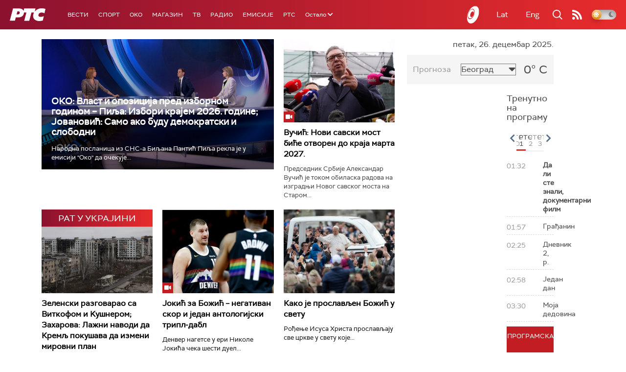

--- FILE ---
content_type: text/html;charset=UTF-8
request_url: https://www.rts.rs/sr/index.html
body_size: 50254
content:



































<!DOCTYPE html>

<html xmlns="http://www.w3.org/1999/xhtml" xml:lang="sr" lang="sr" >

    <head>
        <meta charset="utf-8" />
        <meta name="viewport" content="width=device-width, initial-scale=1, minimum-scale=1, maximum-scale=1" /> 

        
            <meta name="facebook-domain-verification" content="hui4xuinul37kpgfvccuiopl4tsgzd" />
                        <!--<title>РТС :: Насловна  </title>-->
        <title>Насловна | РТС</title>

            <!-- Gemius AdOcean -->
            <script type="text/javascript" src="//rs.adocean.pl/files/js/ado.js"></script>
            <script type="text/javascript">
                /* (c)AdOcean 2003-2017 */
                if (typeof ado !== "object") {
                    ado = {};
                    ado.config = ado.preview = ado.placement = ado.master = ado.slave = function () {};
                }
                ado.config({mode: "old", xml: false, characterEncoding: true});
                ado.preview({enabled: true, emiter: "rs.adocean.pl", id: "WrI3gCReJvUOQoGs1cYCXGDNLReHYebXQ5l1IsHag6T.57"});
            </script>

        <link rel="shortcut icon" href="/assets/front/img/favicon/favicon.ico"/>
<!--

<link rel="apple-touch-icon" sizes="57x57" href="/apple-icon-57x57.png">
<link rel="apple-touch-icon" sizes="60x60" href="/apple-icon-60x60.png">
<link rel="apple-touch-icon" sizes="72x72" href="/apple-icon-72x72.png">
<link rel="apple-touch-icon" sizes="76x76" href="/apple-icon-76x76.png">
<link rel="apple-touch-icon" sizes="114x114" href="/apple-icon-114x114.png">
<link rel="apple-touch-icon" sizes="120x120" href="/apple-icon-120x120.png">
<link rel="apple-touch-icon" sizes="144x144" href="/apple-icon-144x144.png">
<link rel="apple-touch-icon" sizes="152x152" href="/apple-icon-152x152.png">
<link rel="apple-touch-icon" sizes="180x180" href="/apple-icon-180x180.png">
<link rel="icon" type="image/png" sizes="192x192"  href="/android-icon-192x192.png">
<link rel="icon" type="image/png" sizes="32x32" href="/favicon-32x32.png">
<link rel="icon" type="image/png" sizes="96x96" href="/favicon-96x96.png">
<link rel="icon" type="image/png" sizes="16x16" href="/favicon-16x16.png">
<link rel="manifest" href="/manifest.json">
<meta name="msapplication-TileColor" content="#ffffff">
<meta name="msapplication-TileImage" content="/ms-icon-144x144.png">
<meta name="theme-color" content="#ffffff">

-->
        <link href="https://fonts.googleapis.com/css2?family=Montserrat:wght@100;200;300;400;500;600;700;800;900&display=swap" rel="stylesheet">
        
<link href="/resources/fontawesome/css/all.min.css" rel="stylesheet"/>
<link href="/resources/bootstrap/css/bootstrap.min.css" rel="stylesheet"/>
<link rel="stylesheet" type="text/css" href="/assets/front/plugins/slick/slick.css"/>
<link rel="stylesheet" type="text/css" href="/assets/front/plugins/slick/slick-theme.css"/>
<link href="/assets/front/css/platform2024_v5.css" rel="stylesheet"/>
<link href="/assets/front/css/fragments2024_v2.css" rel="stylesheet"/>
<link href="/assets/front/css/responsive2025_v1.css" rel="stylesheet"/>
<link href="/assets/front/css/headerTeme.css" rel="stylesheet"/>
        



<script src="/resources/jQuery/jquery-3.5.1.min.js"></script>
<script type="text/javascript" src="/assets/front/js/its-global2025_v1.min.js"></script>
<script type="text/javascript" src="/assets/front/js/cyr2lat/cyrlatconverter.min.js"></script>
<script type="text/javascript" src="https://services.brid.tv/player/build/brid.min.js"></script>


    <!-- Global site tag (gtag.js) - Google Analytics -->
    <script async src="https://www.googletagmanager.com/gtag/js?id=G-FBJW6SRQ7H"></script>
    <script>
        window.dataLayer = window.dataLayer || [];
        function gtag() {
            dataLayer.push(arguments);
        }
        gtag('js', new Date());

        gtag('config', 'G-FBJW6SRQ7H');
    </script>

    <!-- Google Tag Manager -->
    <script>(function (w, d, s, l, i) {
            w[l] = w[l] || [];
            w[l].push({'gtm.start':
                        new Date().getTime(), event: 'gtm.js'});
            var f = d.getElementsByTagName(s)[0],
                    j = d.createElement(s), dl = l != 'dataLayer' ? '&l=' + l : '';
            j.async = true;
            j.src =
                    'https://www.googletagmanager.com/gtm.js?id=' + i + dl;
            f.parentNode.insertBefore(j, f);
        })(window, document, 'script', 'dataLayer', 'GTM-NZ5DNLN');</script>
    <!-- End Google Tag Manager -->


        

























    <meta name="copyright" content="www.rts.rs"/>
<meta name="title" content="Насловна"/>
<meta name="description" content="РТС Онлајн доноси најновије вести и анализе из Србије, са Балкана и из света. Пратите и стрим нашег радио и ТВ програма и гледајте одложено најбоље емисије Јавног медијског сервиса Србије."/>


    <link rel="canonical" href="https://www.rts.rs/.html" />

<meta property="og:site_name" content="РТС"/>
<meta property="og:type" content="website"/>
<meta property="og:title" content="Насловна"/>
<meta property="og:url" content="https://www.rts.rs/.html"/>

    
        <meta property="og:image" content="https://www.rts.rs/upload/"/>
    
    


<meta property="og:description" content="РТС Онлајн доноси најновије вести и анализе из Србије, са Балкана и из света. Пратите и стрим нашег радио и ТВ програма и гледајте одложено најбоље емисије Јавног медијског сервиса Србије."/>

    <meta name="twitter:card" content="summary"/>
<meta name="twitter:title" content="Насловна"/>


    
        <meta property="twitter:image" content="https://www.rts.rs/upload/"/>
    
    

<meta name="twitter:description" content="РТС Онлајн доноси најновије вести и анализе из Србије, са Балкана и из света. Пратите и стрим нашег радио и ТВ програма и гледајте одложено најбоље емисије Јавног медијског сервиса Србије."/>

        <link rel="alternate" type="application/rss+xml" title="РТС :: Насловна" href="//rss.html" />
        










    
        
        
            
                
                
                    
                
            
        
    


        <!-- (C)2000-2024 Gemius SA - gemiusPrism  / rts.rs/Homepage -->
<script type="text/javascript">
var pp_gemius_identifier = 'AutKhmMQ6vSONfr.piHh6Mey3w6kNTsgfNNrcx65GUj.q7';
// lines below shouldn't be edited
function gemius_pending(i) { window[i] = window[i] || function() {var x = window[i+'_pdata'] = window[i+'_pdata'] || []; x[x.length]=Array.prototype.slice.call(arguments, 0);};};
(function(cmds) { var c; while(c = cmds.pop()) gemius_pending(c)})(['gemius_cmd', 'gemius_hit', 'gemius_event', 'gemius_init', 'pp_gemius_hit', 'pp_gemius_event', 'pp_gemius_init']);
window.pp_gemius_cmd = window.pp_gemius_cmd || window.gemius_cmd;
(function(d,t) {try {var gt=d.createElement(t),s=d.getElementsByTagName(t)[0],l='http'+((location.protocol=='https:')?'s':''); gt.setAttribute('async','async');
gt.setAttribute('defer','defer'); gt.src=l+'://gars.hit.gemius.pl/xgemius.js'; s.parentNode.insertBefore(gt,s);} catch (e) {}})(document,'script');
</script>


<script type="text/javascript">
/* (c)AdOcean 2003-2023, MASTER: rts.rs.Rts.rs.Naslovna */
ado.master({id: 'Ygmn5VcblyGr.ca9WV0z7IRpsXJSlebCn58U.Tx347..57', server: 'rs.adocean.pl' });
</script>
        <script async id="ebx" src="//applets.ebxcdn.com/ebx.js"></script>
    </head>

    <body class="Насловна home theme-normal">

        
            <!-- Google Tag Manager (noscript) -->
            <noscript><iframe src="https://www.googletagmanager.com/ns.html?id=GTM-NZ5DNLN"
                              height="0" width="0" style="display:none;visibility:hidden"></iframe></noscript>
            <!-- End Google Tag Manager (noscript) -->
        

        <script async src="https://pagead2.googlesyndication.com/pagead/js/adsbygoogle.js?client=ca-pub-8174147618626437"
        crossorigin="anonymous"></script>


        <div id="mobile_notification_dialog" class="modal fade" tabindex="-1" role="dialog" aria-labelledby="myModalLabel">
            <div class="modal-dialog modal-xs">
                <div class="modal-content">
                    <div class="modal-header">
                        <h3 class="modal-title" id="myModalLabel">Obaveštenje</h3>
                        <button type="button" class="close" data-dismiss="modal" aria-label="Close"><span aria-hidden="true">&times;</span></button>
                    </div>
                    <div class="modal-body">
                        <div class="notification-title">Preuzmite aplikaciju RTS-a za vaš uredjaj.</div>
                        <div>
                            <a class="notification-link ios" href="https://itunes.apple.com/us/app/rts-radio-televizija-srbije/id1292362685?mt=8">
                                <img width="100%" src="/assets/front/img/apple_01.png" alt="iOS notification" title="iOS notification">
                            </a>
                            <a class="notification-link android" href="https://play.google.com/store/apps/details?id=rs.rts">
                                <img width="100%" src="/assets/front/img/android_01.png" alt="Android notification" title="Android notification">
                            </a>
                        </div>
                    </div>
                </div>
            </div>
        </div>

        











<header>
    <div class="app-header">
        <div class="headerLeft">
            <div class="app-brand">
                
                    
                        <h1 class="logo">
                            <a href="/" title="РТС">
                                <span class="sr-only">РТС</span>
                            </a>
                        </h1>
                    
                    
                  
            </div>
            <div class="app-nav">
                <nav>
                    






<div class="menu">
    <div class="primaryShortNav">
        



















 









    
        










<div id="side-nav">
    <ul>
        
            <li class=" depth1  first">
                












    



    <a href="/vesti.html" class="nav-link    ">
    
    
        Вести
        
    
    </a>

            </li>
        
            <li class=" depth1 ">
                












    



    <a href="/sport.html" class="nav-link    ">
    
    
        Спорт
        
    
    </a>

            </li>
        
            <li class=" depth1 ">
                












    



    <a href="/oko-magazin.html" class="nav-link    ">
    
    
        OKO
        
    
    </a>

            </li>
        
            <li class=" depth1 ">
                












    



    <a href="/magazin.html" class="nav-link    ">
    
    
        Магазин
        
    
    </a>

            </li>
        
            <li class=" depth1 ">
                












    



    <a href="/tv.html" class="nav-link    ">
    
    
        ТВ
        
    
    </a>

            </li>
        
            <li class=" depth1 ">
                












    



    <a href="/radio.html" class="nav-link    ">
    
    
        Радио
        
    
    </a>

            </li>
        
            <li class=" depth1 ">
                












    



    <a href="/emisije.html" class="nav-link    ">
    
    
        Емисије
        
    
    </a>

            </li>
        
            <li class=" depth1  last">
                












    



    <a href="/rts.html" class="nav-link    ">
    
    
        РТС
        
    
    </a>

            </li>
        
        <li class="depth1  app-dropdown-holder">
            <a class="app-dropdown nav-link"><span>Остало</span> <i class="fa fa-chevron-down"></i></a>
            <div class="menu-dropdown">
                <ul>
                    
                        <li class="">
                            <a href="/rts/muzicka-produkcija.html" class="">
                                Музичка продукција
                            </a>
                        </li>
                    
                        <li class="">
                            <a href="/rts/filmski-program.html" class="">
                                Филмски програм
                            </a>
                        </li>
                    
                        <li class="">
                            <a href="/rts/dijaspora.html" class="">
                                Дијаспора
                            </a>
                        </li>
                    
                        <li class="">
                            <a href="/rts/rts-predstavlja.html" class="">
                                РТС представља
                            </a>
                        </li>
                    
                        <li class="">
                            <a href="/eurosong2024.html" class="">
                                Евросонг 2025
                            </a>
                        </li>
                    
                        <li class="">
                            <a href="/rts/pgp.html" class="">
                                ПГП
                            </a>
                        </li>
                    
                        <li class="">
                            <a href="/rts/informator-o-radu.html" class="">
                                Информатор о раду Јавне медијске установе „Радио-телевизија Србије“
                            </a>
                        </li>
                    
                </ul>
            </div>
        </li>

    </ul>
</div>
    
     
    
    
    
    
    
    
    
    
    

    </div>
</div>
                </nav>
            </div>
        </div>
        <div class="hederRight">
            <a href="/page/tv/ci/live.html" class="live-tv" title="РТС планета">
                <span class="rts-planeta"></span>
            </a>
            <div class="app-lang">



<div class="language-bar">
    
    <a href="/" class="lang cyr CyrLatIgnore js-lang" >Ћир</a>
    <a href="/" class="lang lat CyrLatIgnore js-lang" >Lat</a>
    <a class="lang en CyrLatIgnore " href="/rts/program-sales.html">Eng</a>

</div>
</div>
            <div class="app-search">
                <a type="submit" class="js-nav-search nav-action searchTrigger" title="Претрага"><i class="fas fa-search"></i></a>
                <div id="search" class="nav-search">
                    









<form action="/pretraga.html" method="get" name="searchForm" id="searchForm" class="form searchForm">
    <fieldset class="searchFieldset header-search-btn">
        <input type="hidden" name="lang" value="sr" />
        <input id="searchText" class="app-input" name="searchText" type="text" value=""  placeholder="Search" onfocus="this.placeholder = ''" onblur="this.placeholder = 'Search'"/>
        <input type="submit" value="Пронађи" class="searchButton">
    </fieldset>
</form>


<script>
    $(document).ready(function () {
        $('#searchForm').submit(function () {
            if ($('#searchText').val().length <= 3) {
                $('#searchInputMessage').show();
                return false;
            } else {
                return true;
            }
        });
        $('#searchText').keydown(function () {
            if ($(this).val().length <= 1) {
                $('#searchInputMessage').hide();
            }
        });

    });
</script>
                </div>
            </div>
            <a href="/page/rss/ci.html" class="nav-action feed" title="RSS"><i class="fas fa-rss"></i></a>
                
            <a class="mobTrigger"><i class="fas fa-bars"></i></a>
            <input type="checkbox" id="darkModeToggle" />
           <label for="darkModeToggle" class="darkModeBtn">
                   <i class="fas fa-moon"></i>
                <i class="fas fa-sun"></i>
            </label>
        </div>
    </div>
</header>
<div class="mobNavigation">
    <div class="mobNavWrapper">
        <div class="social social-mob">
            <a class="rtsPlaneta" title="РТС планета" href="/page/tv/ci/live.html"><span class="fai fai-planeta"></span></a>
            <a class="facebook" target="_blank" href="http://www.facebook.com/RTS.Internetportal" title="Facebook"><i class="fab fa-facebook-f"></i></a>
            <a class="twitter" target="_blank" href="http://twitter.com/#!/RTS_Vesti" title="Twitter"><i class="fab fa-twitter"></i></a>
            <a class="youtube" target="_blank" href="https://www.youtube.com/channel/UCF6U1KDm7BLHWBBUwsZzKtQ" title="You Tube"><i class="fab fa-youtube"></i></a>
                



<div class="language-bar">
    
    <a href="/" class="lang cyr CyrLatIgnore js-lang" >Ћир</a>
    <a href="/" class="lang lat CyrLatIgnore js-lang" >Lat</a>
    <a class="lang en CyrLatIgnore " href="/rts/program-sales.html">Eng</a>

</div>

            <a href="/page/rss/ci.html" class="nav-action feed" title="RSS"><i class="fas fa-rss"></i></a>
        </div>
        <div class="navWrapper">
            


























 









    
     
    
    
    
    
    
    
    
    
        














<ul> 
    

        




    
    


<li class="   level1   ord1 d1">
    <div class="navHolder">
        












    



    <a href="/vesti.html" class="nav-link    subL1">
    
    
        <span class=" ">
        
        Вести
        
        </span>
    
    
    </a>


        
            <div class="navL1"> 
            
            <ul>

            

        

        





<li class="   level1   ord1 d2">
    
        












    



    <a href="/vesti/politika.html" class="nav-link    ">
    
    
        Политика
        
    
    </a>


        
            </li>

            

        

        





<li class="   level1   ord3 d2">
    
        












    



    <a href="/vesti/region.html" class="nav-link    ">
    
    
        Регион
        
    
    </a>


        
            </li>

            

        

        





<li class="   level1   ord4 d2">
    
        












    



    <a href="/vesti/svet.html" class="nav-link    ">
    
    
        Свет
        
    
    </a>


        
            </li>

            

        

        





<li class="   level1   ord5 d2">
    
        












    



    <a href="/vesti/srbija-danas.html" class="nav-link    ">
    
    
        Србија данас
        
    
    </a>


        
            </li>

            

        

        





<li class="   level1   ord6 d2">
    
        












    



    <a href="/vesti/hronika.html" class="nav-link    ">
    
    
        Хроника
        
    
    </a>


        
            </li>

            

        

        





<li class="   level1   ord7 d2">
    
        












    



    <a href="/vesti/drustvo.html" class="nav-link    ">
    
    
        Друштво
        
    
    </a>


        
            </li>

            

        

        





<li class="   level1   ord8 d2">
    
        












    



    <a href="/vesti/ekonomija.html" class="nav-link    ">
    
    
        Економија
        
    
    </a>


        
            </li>

            

        

        





<li class="   level1   ord9 d2">
    
        












    



    <a href="/vesti/merila-vremena.html" class="nav-link    ">
    
    
        Мерила времена
        
    
    </a>


        
            </li>

            

        

        





<li class="   level1   ord10 d2">
    
        












    



    <a href="/vesti/ratu-u-ukrajini.html" class="nav-link    ">
    
    
        Рат у Украјини
        
    
    </a>


        
            </li>

            

        

        





<li class="   level1   ord11 d2">
    
        












    



    <a href="/vesti/vreme.html" class="nav-link    ">
    
    
        Време
        
    
    </a>


        
            </li>

            

        

        





<li class="   level1   ord12 d2">
    
        












    



    <a href="/vesti/servisne-informacije.html" class="nav-link    ">
    
    
        Сервисне вести
        
    
    </a>


        
            </li>

            

        

        





<li class="   level1   ord14 d2">
    
        












    



    <a href="/vesti/smatracnica.html" class="nav-link    ">
    
    
        Сматрачница
        
    
    </a>


        
            </li>

            

        

        





<li class="   level1   ord37 d2">
    
        












    



    <a href="/vesti/arhiva-rubrika.html" class="nav-link    ">
    
    
        Архива рубрика
        
    
    </a>


        
            </li>

            

        

        





<li class="   level1  last  ord38 d2">
    
        












    



    <a href="/vesti/podkast.html" class="nav-link    ">
    
    
        Подкаст
        
    
    </a>


        
            </li>

            

        

         
        </ul>
    </div>
</div>
</li>





    
    


<li class="   level1   ord3 d1">
    <div class="navHolder">
        












    



    <a href="/sport.html" class="nav-link    subL1">
    
    
        <span class=" ">
        
        Спорт
        
        </span>
    
    
    </a>


        
            <div class="navL1"> 
            
            <ul>

            

        

        





<li class="   level1   ord3 d2">
    
        












    



    <a href="/sport/fudbal.html" class="nav-link    ">
    
    
        Фудбал
        
    
    </a>


        
            </li>

            

        

        





<li class="   level1   ord4 d2">
    
        












    



    <a href="/sport/kosarka.html" class="nav-link    ">
    
    
        Кошарка
        
    
    </a>


        
            </li>

            

        

        





<li class="   level1   ord6 d2">
    
        












    



    <a href="/sport/tenis.html" class="nav-link    ">
    
    
        Тенис
        
    
    </a>


        
            </li>

            

        

        





<li class="   level1   ord8 d2">
    
        












    



    <a href="/sport/odbojka.html" class="nav-link    ">
    
    
        Одбојка
        
    
    </a>


        
            </li>

            

        

        





<li class="   level1   ord9 d2">
    
        












    



    <a href="/sport/rukomet.html" class="nav-link    ">
    
    
        Рукомет
        
    
    </a>


        
            </li>

            

        

        





<li class="   level1   ord10 d2">
    
        












    



    <a href="/sport/vaterpolo.html" class="nav-link    ">
    
    
        Ватерполо
        
    
    </a>


        
            </li>

            

        

        





<li class="   level1   ord11 d2">
    
        












    



    <a href="/sport/atletika.html" class="nav-link    ">
    
    
        Атлетика
        
    
    </a>


        
            </li>

            

        

        





<li class="   level1   ord12 d2">
    
        












    



    <a href="/sport/auto-moto.html" class="nav-link    ">
    
    
        Ауто-мото
        
    
    </a>


        
            </li>

            

        

        





<li class="   level1   ord13 d2">
    
        












    



    <a href="/sport/ostali-sportovi.html" class="nav-link    ">
    
    
        Остали спортови
        
    
    </a>


        
            </li>

            

        

        





<li class="   level1   ord14 d2">
    
        












    



    <a href="/sport/memorijal-rts.html" class="nav-link    ">
    
    
        Меморијал РТС
        
    
    </a>


        
            </li>

            

        

        





<li class="   level1   ord16 d2">
    
        












    



    <a href="/sport/Eurovision_sport.html" class="nav-link    ">
    
    
        Eurovision sport
        
    
    </a>


        
            </li>

            

        

        





<li class="   level1  last  ord17 d2">
    
        












    



    <a href="/sport/arhiva-rubrika.html" class="nav-link    ">
    
    
        Архива рубрика
        
    
    </a>


        
            </li>

            

        

         
        </ul>
    </div>
</div>
</li>






<li class="   level1   ord6 d1">
    
        












    



    <a href="/oko-magazin.html" class="nav-link    ">
    
    
        <span class=" ">
        
        OKO
        
        </span>
    
    
    </a>


        
            </li>

            

        

        




    
    


<li class="   level1   ord7 d1">
    <div class="navHolder">
        












    



    <a href="/magazin.html" class="nav-link    subL1">
    
    
        <span class=" ">
        
        Магазин
        
        </span>
    
    
    </a>


        
            <div class="navL1"> 
            
            <ul>

            

        

        





<li class="   level1   ord1 d2">
    
        












    



    <a href="/magazin/zivot.html" class="nav-link    ">
    
    
        Живот
        
    
    </a>


        
            </li>

            

        

        





<li class="   level1   ord2 d2">
    
        












    



    <a href="/magazin/Zanimljivosti.html" class="nav-link    ">
    
    
        Занимљивости
        
    
    </a>


        
            </li>

            

        

        





<li class="   level1   ord3 d2">
    
        












    



    <a href="/magazin/muzika.html" class="nav-link    ">
    
    
        Музика
        
    
    </a>


        
            </li>

            

        

        





<li class="   level1   ord4 d2">
    
        












    



    <a href="/magazin/tehnologija.html" class="nav-link    ">
    
    
        Технологијa
        
    
    </a>


        
            </li>

            

        

        





<li class="   level1   ord5 d2">
    
        












    



    <a href="/magazin/putujemo.html" class="nav-link    ">
    
    
        Путујемо
        
    
    </a>


        
            </li>

            

        

        





<li class="   level1   ord6 d2">
    
        












    



    <a href="/magazin/svet-poznatih.html" class="nav-link    ">
    
    
        Свет познатих
        
    
    </a>


        
            </li>

            

        

        





<li class="   level1   ord7 d2">
    
        












    



    <a href="/magazin/Zdravlje.html" class="nav-link    ">
    
    
        Здравље
        
    
    </a>


        
            </li>

            

        

        





<li class="   level1   ord8 d2">
    
        












    



    <a href="/magazin/film-i-tv.html" class="nav-link    ">
    
    
        Филм и ТВ
        
    
    </a>


        
            </li>

            

        

        





<li class="   level1   ord9 d2">
    
        












    



    <a href="/magazin/nauka.html" class="nav-link    ">
    
    
        Наука
        
    
    </a>


        
            </li>

            

        

        





<li class="   level1   ord11 d2">
    
        












    



    <a href="/magazin/priroda.html" class="nav-link    ">
    
    
        Природа
        
    
    </a>


        
            </li>

            

        

        





<li class="   level1   ord13 d2">
    
        












    



    <a href="/magazin/digitalni-preduzetnik.html" class="nav-link    ">
    
    
        Дигитални предузетник
        
    
    </a>


        
            </li>

            

        

        





<li class="   level1   ord14 d2">
    
        












    



    <a href="/magazin/kultura.html" class="nav-link    ">
    
    
        Културно
        
    
    </a>


        
            </li>

            

        

        





<li class="   level1   ord21 d2">
    
        












    



    <a href="/magazin/arhiva-rubrika.html" class="nav-link    ">
    
    
        Архива рубрика
        
    
    </a>


        
            </li>

            

        

        





<li class="   level1   ord25 d2">
    
        












    



    <a href="/magazin/Zamalevelikeheroje.html" class="nav-link    ">
    
    
        За мале велике хероје
        
    
    </a>


        
            </li>

            

        

        





<li class="   level1  last  ord26 d2">
    
        












    



    <a href="/magazin/naizgled-zdrav.html" class="nav-link    ">
    
    
        Наизглед здрав
        
    
    </a>


        
            </li>

            

        

         
        </ul>
    </div>
</div>
</li>





    
    


<li class="   level1   ord8 d1">
    <div class="navHolder">
        












    



    <a href="/tv.html" class="nav-link    subL1">
    
    
        <span class=" ">
        
        ТВ
        
        </span>
    
    
    </a>


        
            <div class="navL1"> 
            
            <ul>

            

        

        





<li class="   level1   ord1 d2">
    
        












    



    <a href="/tv/rts1.html" class="nav-link    ">
    
    
        РТС 1
        
    
    </a>


        
            </li>

            

        

        





<li class="   level1   ord2 d2">
    
        












    



    <a href="/tv/rts2.html" class="nav-link    ">
    
    
        РТС 2
        
    
    </a>


        
            </li>

            

        

        





<li class="   level1   ord3 d2">
    
        












    



    <a href="/tv/rts-digital.html" class="nav-link    ">
    
    
        РТС 3
        
    
    </a>


        
            </li>

            

        

        





<li class="   level1   ord4 d2">
    
        












    



    <a href="/tv/rts-sat.html" class="nav-link    ">
    
    
        РТС Свет
        
    
    </a>


        
            </li>

            

        

        





<li class="   level1   ord5 d2">
    
        












    



    <a href="/tv/rts-nauka.html" class="nav-link    ">
    
    
        РТС Наука
        
    
    </a>


        
            </li>

            

        

        





<li class="   level1   ord6 d2">
    
        












    



    <a href="/tv/rts-drama.html" class="nav-link    ">
    
    
        РТС Драма
        
    
    </a>


        
            </li>

            

        

        





<li class="   level1   ord7 d2">
    
        












    



    <a href="/tv/rts-zivot.html" class="nav-link    ">
    
    
        РТС Живот
        
    
    </a>


        
            </li>

            

        

        





<li class="   level1   ord8 d2">
    
        












    



    <a href="/tv/rts-klasika.html" class="nav-link    ">
    
    
        РТС Класика
        
    
    </a>


        
            </li>

            

        

        





<li class="   level1   ord9 d2">
    
        












    



    <a href="/tv/rts-kolo.html" class="nav-link    ">
    
    
        РТС Коло
        
    
    </a>


        
            </li>

            

        

        





<li class="   level1   ord10 d2">
    
        












    



    <a href="/tv/rts-trezor.html" class="nav-link    ">
    
    
        РТС Трезор
        
    
    </a>


        
            </li>

            

        

        





<li class="   level1   ord11 d2">
    
        












    



    <a href="/tv/rts-muzika.html" class="nav-link    ">
    
    
        РТС Музика
        
    
    </a>


        
            </li>

            

        

        





<li class="   level1   ord12 d2">
    
        












    



    <a href="/tv/rts-poletarac.html" class="nav-link    ">
    
    
        РТС Полетарац
        
    
    </a>


        
            </li>

            

        

        





<li class="   level1   ord53 d2">
    
        












    



    <a href="/tv/rts-predstavlja.html" class="nav-link    ">
    
    
        РТС представља
        
    
    </a>


        
            </li>

            

        

        





<li class="   level1  last  ord55 d2">
    
        












    



    <a href="/tv/live.html" class="nav-link    ">
    
    
        ТВ уживо
        
    
    </a>


        
            </li>

            

        

         
        </ul>
    </div>
</div>
</li>





    
    


<li class="   level1   ord9 d1">
    <div class="navHolder">
        












    



    <a href="/radio.html" class="nav-link    subL1">
    
    
        <span class=" ">
        
        Радио
        
        </span>
    
    
    </a>


        
            <div class="navL1"> 
            
            <ul>

            

        

        





<li class="   level1   ord1 d2">
    
        












    



    <a href="/radio/radio-beograd-1.html" class="nav-link    ">
    
    
        Радио Београд 1
        
    
    </a>


        
            </li>

            

        

        





<li class="   level1   ord2 d2">
    
        












    



    <a href="/radio/radio-beograd-2.html" class="nav-link    ">
    
    
        Радио Београд 2
        
    
    </a>


        
            </li>

            

        

        





<li class="   level1   ord3 d2">
    
        












    



    <a href="/radio/radio-beograd-3.html" class="nav-link    ">
    
    
        Радио Београд 3
        
    
    </a>


        
            </li>

            

        

        





<li class="   level1   ord4 d2">
    
        












    



    <a href="/radio/beograd-202.html" class="nav-link    ">
    
    
        Београд 202
        
    
    </a>


        
            </li>

            

        

        





<li class="   level1   ord6 d2">
    
        












    



    <a href="/radio/radio-pletenica.html" class="nav-link    ">
    
    
        Радио Плетеница
        
    
    </a>


        
            </li>

            

        

        





<li class="   level1   ord7 d2">
    
        












    



    <a href="/radio/radio-rokenroler.html" class="nav-link    ">
    
    
        Радио Рокенролер
        
    
    </a>


        
            </li>

            

        

        





<li class="   level1   ord8 d2">
    
        












    



    <a href="/radio/radio-dzuboks.html" class="nav-link    ">
    
    
        Радио Џубокс
        
    
    </a>


        
            </li>

            

        

        





<li class="   level1   ord9 d2">
    
        












    



    <a href="/radio/radio-vrteska.html" class="nav-link    ">
    
    
        Радио Вртешка
        
    
    </a>


        
            </li>

            

        

        





<li class="   level1   ord10 d2">
    
        












    



    <a href="/radio/radio-dzezer.html" class="nav-link    ">
    
    
        Радио Џезер
        
    
    </a>


        
            </li>

            

        

        





<li class="   level1   ord11 d2">
    
        












    



    <a href="/radio/arhiv.html" class="nav-link    ">
    
    
        Архив
        
    
    </a>


        
            </li>

            

        

        





<li class="   level1   ord12 d2">
    
        












    



    <a href="/radio/kontakt.html" class="nav-link    ">
    
    
        Контакт
        
    
    </a>


        
            </li>

            

        

        





<li class="   level1   ord13 d2">
    
        












    



    <a href="/radio/frekvencije.html" class="nav-link    ">
    
    
        Фреквенције
        
    
    </a>


        
            </li>

            

        

        





<li class="   level1  last  ord14 d2">
    
        












    



    <a href="/radio/live.html" class="nav-link    ">
    
    
        Радио уживо
        
    
    </a>


        
            </li>

            

        

         
        </ul>
    </div>
</div>
</li>






<li class="   level1   ord15 d1">
    
        












    



    <a href="/emisije.html" class="nav-link    ">
    
    
        <span class=" ">
        
        Емисије
        
        </span>
    
    
    </a>


        
            </li>

            

        

        




    
    


<li class="   level1  last  ord18 d1">
    <div class="navHolder">
        












    



    <a href="/rts.html" class="nav-link    subL1">
    
    
        <span class=" ">
        
        РТС
        
        </span>
    
    
    </a>


        
            <div class="navL1"> 
            
            <ul>

            

        

        





<li class="   level1   ord1 d2">
    
        












    



    <a href="/rts/javni-servis.html" class="nav-link    ">
    
    
        О Jавном сервису
        
    
    </a>


        
            </li>

            

        

        





<li class="   level1   ord2 d2">
    
        












    



    <a href="/rts/informator-o-radu.html" class="nav-link    ">
    
    
        Информатор о раду Јавне медијске установе „Радио-телевизија Србије“
        
    
    </a>


        
            </li>

            

        

        





<li class="   level1   ord3 d2">
    
        












    



    <a href="/rts/akcije.html" class="nav-link    ">
    
    
        Акције
        
    
    </a>


        
            </li>

            

        

        





<li class="   level1   ord4 d2">
    
        












    



    <a href="/rts/pgp.html" class="nav-link    ">
    
    
        ПГП
        
    
    </a>


        
            </li>

            

        

        





<li class="   level1   ord5 d2">
    
        












    



    <a href="/rts/galerija-rts.html" class="nav-link    ">
    
    
        Галерија РТС
        
    
    </a>


        
            </li>

            

        

        





<li class="   level1   ord6 d2">
    
        












    



    <a href="/rts/izdavastvo.html" class="nav-link    ">
    
    
        Издаваштво
        
    
    </a>


        
            </li>

            

        

        





<li class="   level1   ord7 d2">
    
        












    



    <a href="/rts/istrazivanje-cipa.html" class="nav-link    ">
    
    
        Истраживање
        
    
    </a>


        
            </li>

            

        

        





<li class="   level1   ord8 d2">
    
        












    



    <a href="/rts/rts-klub.html" class="nav-link    ">
    
    
        РТС клуб
        
    
    </a>


        
            </li>

            

        

        





<li class="   level1   ord9 d2">
    
        












    



    <a href="/rts/programski-arhiv.html" class="nav-link    ">
    
    
        Програмски архив
        
    
    </a>


        
            </li>

            

        

        





<li class="   level1   ord10 d2">
    
        












    



    <a href="/rts/rts-predstavlja.html" class="nav-link    ">
    
    
        РТС представља
        
    
    </a>


        
            </li>

            

        

        





<li class="   level1   ord11 d2">
    
        












    



    <a href="/rts/marketing.html" class="nav-link    ">
    
    
        Маркетинг
        
    
    </a>


        
            </li>

            

        

        





<li class="   level1   ord12 d2">
    
        












    



    <a href="/rts/dijaspora.html" class="nav-link    ">
    
    
        Дијаспора
        
    
    </a>


        
            </li>

            

        

        





<li class="   level1   ord14 d2">
    
        












    



    <a href="/rts/digitalizacija.html" class="nav-link    ">
    
    
        Дигитална ТВ
        
    
    </a>


        
            </li>

            

        

        





<li class="   level1   ord15 d2">
    
        












    



    <a href="/rts/posao.html" class="nav-link    ">
    
    
        Посао
        
    
    </a>


        
            </li>

            

        

        





<li class="   level1   ord16 d2">
    
        












    



    <a href="/rts/javne-nabavke.html" class="nav-link    ">
    
    
        Јавне набавке
        
    
    </a>


        
            </li>

            

        

        





<li class="   level1   ord17 d2">
    
        












    



    <a href="/rts/pola-veka-rts.html" class="nav-link    ">
    
    
        Јубилеји РТС-а
        
    
    </a>


        
            </li>

            

        

        





<li class="   level1   ord18 d2">
    
        












    



    <a href="/rts/internet-portal.html" class="nav-link    ">
    
    
        Интернет портал
        
    
    </a>


        
            </li>

            

        

        





<li class="   level1   ord19 d2">
    
        












    



    <a href="/rts/biblioteka.html" class="nav-link    ">
    
    
        Библиотека
        
    
    </a>


        
            </li>

            

        

        





<li class="   level1   ord20 d2">
    
        












    



    <a href="/rts/konkursi.html" class="nav-link    ">
    
    
        Конкурси
        
    
    </a>


        
            </li>

            

        

        





<li class="   level1   ord21 d2">
    
        












    



    <a href="/rts/pesma-evrovizije.html" class="nav-link    ">
    
    
        Песма Евровизије
        
    
    </a>


        
            </li>

            

        

        





<li class="   level1  last  ord22 d2">
    
        












    



    <a href="/rts/program-sales.html" class="nav-link    ">
    
    
        Program sales
        
    
    </a>


        
            </li>

            

        
        </ul>
    </div>
</div>
</li>
</ul>
    
    


        </div>
    </div>
</div>

<script>
    var langRaw;
    var langReworked;
    $(document).ready(function () {
        $("code").addClass("CyrLatIgnore");
        $('.js-lang').hide();

        langRaw = location.pathname.slice(0, 4);
//            console.log(langRaw);
        if (langRaw == '/en/' || langRaw == '/en.') {
            $('.js-lang').removeClass("active");
            $('.en').addClass("active");
            langReworked = "en";
        } else if (langRaw == '/lat/' || langRaw == '/lat') {
            $('.js-lang').removeClass("active");
            $('.lat').addClass("active");
            $('.js-converter-cyr').hide();
            $('a').each(function () {
//                    console.log($(this).attr('href'));
                if (!$(this).hasClass('js-lang') && typeof $(this).attr('href') != 'undefined'
                        && $(this).attr('href').indexOf('downloadFile') != 1
                        && $(this).attr('href').indexOf('http') == -1
                        && !$(this).hasClass('fancybox')
                        && $(this).attr('href').indexOf('/upload/media/') == -1
                        && $(this).attr('href').split('.').pop() != 'pdf') {
                    if ($(this).attr('href').indexOf('/page/') == -1) {
                        $(this).attr("href", "/lat" + $(this).attr("href"));
                    } else {
                        $(this).attr("href", $(this).attr("href").replace('/ci/', /sr/));
                    }
                }
            });
            langReworked = 'lat';
            CyrLat.C2L();
            $('.cyr').show();
        } else {
            $('.js-lang').removeClass("active");
            $('.cyr').addClass("active");
            $('.js-converter-lat').hide();
            langReworked = 'cyr';
            $('.lat').show();
        }

        $("#websiteTitle").html($("#translatedTitle").html());
        $('body').css('visibility', 'visible');
        $(".js-linkovi-body a").each(function () {
            if ($(this).html().indexOf("http") >= 0) {
                $(this).addClass("CyrLatIgnore");
            }
        });
        $("#strukture-body a").each(function () {
            if ($(this).html().indexOf("http") >= 0) {
                $(this).addClass("CyrLatIgnore");
            }
        });
        $(".js-navi").click(function () {
            $(".js-navi-modal").addClass('show');
            $("body").addClass('modal-open');
        });
    }
    );
    var CyrLat = new CyrLatConverter('body').init();
    //click to change to CYR function
    $('.cyr').click(function (event) {
        event.preventDefault();
        console.log(window.location.pathname);
        if (window.location.pathname == '/lat.html' || window.location.pathname == '/lat/') {
            window.location.href = window.location.origin;
        } else {
            window.location.href = window.location.pathname.slice(4);
        }
    });
    //click to change to LAT function
    $('.lat').click(function (event) {
        event.preventDefault();
        var prevLang = location.pathname.slice(0, 4);
        $('.js-converter-cyr').hide();
        $('.js-converter-lat').show();
        if (prevLang == '/en/' || prevLang == '/en.') {
            location.href = '/lat.html';
        } else if ((prevLang == '/lat/' || prevLang == '/lat.')) {

        } else {
            $('.js-lang').removeClass("active");
            $('.lat').addClass("active");
            if (location.pathname == '/') {
                history.pushState({}, '', '/lat.html');
            } else {
                history.pushState({}, '', '/lat' + location.pathname);
            }
            CyrLat.C2L();
        }
        $('.lat').hide();
        $('.cyr').show();
        $('a').each(function () {
            if (!$(this).hasClass('js-lang') && typeof $(this).attr('href') != 'undefined'
                    && $(this).attr('href').indexOf('downloadFile') != 1
                    && !$(this).hasClass('fancybox')
                    && $(this).attr('href').indexOf('http') == -1
                    && $(this).attr('href').indexOf('/upload/media/') == -1
                    && $(this).attr('href').split('.').pop() != 'pdf') {
                if ($(this).attr('href').indexOf('/page/') == -1) {
                    $(this).attr("href", "/lat" + $(this).attr("href"));
                } else {
                    $(this).attr("href", $(this).attr("href").replace('/ci/', /sr/));
                }
            }
        });
    });
    $(".app-dropdown-holder").click(function (e) {
        $(this).toggleClass('active');
        e.stopPropagation();
    });
    $('body').click(function (e) {
        if (!$(e.target).closest('.menu-dropdown').length) {
            $(".app-dropdown-holder").removeClass('active');
        }
    });
    
    //Dark-mode toggle
    document.addEventListener("DOMContentLoaded", function () {
        const checkbox = document.getElementById("darkModeToggle");
        const darkMode = localStorage.getItem("darkMode");

        if (darkMode === "enabled") {
            document.body.classList.add("dark-mode");
            checkbox.checked = true;
            console.log("Dark mode enabled on load.");
        }
        checkbox.addEventListener("change", function () {
            if (checkbox.checked) {
                document.body.classList.add("dark-mode");
                localStorage.setItem("darkMode", "enabled");
            } else {
                document.body.classList.remove("dark-mode");
                localStorage.setItem("darkMode", "disabled");
            }
        });

    });
</script>


<!--<div id="saglasnost-container">
    <div id="saglasnost-prihvatanje">
        <p>We use cookies and google analytics tool to optimize the delivery of digital advertising to you. If you decline personalization of ads you will still see digital advertisements, but they will not be as relevant to you. We never collect sensitive information, and do not sell any of the data we collect. Under the GDPR regulations browser cookies are now considered sudo-anonymized personal data and since we use cookies to deliver relevant advertisements to you we would like to get your permission to do so.</p>
        <button>Accept</button>
    </div>

    <div id="saglasnost-iskljucivanje">
        <p>I don't want my data to be used anymore for analytic purposes.</p>
        <button>Decline</button>
    </div>
</div>


<script>
    $(document).ready(function () {
        var saglasnost = 'false';
        //get consent cookie
        var value = "; " + document.cookie;
        var parts = value.split("; " + "saglasnost" + "=");
        if (parts.length == 2) {
            saglasnost = parts.pop().split(";").shift();
        }
        $('#saglasnost-container').animate({'bottom': '0'}, 2000);
        if (saglasnost === 'true') {
             $('#saglasnost-iskljucivanje').addClass('visible');
            runGA();
            
        } else {
            $('#saglasnost-prihvatanje').addClass('visible');
        }

        //Turn off consent toolbar after 1 min
        setTimeout(function () {
            $('#saglasnost-container').animate({'bottom': '-300px'}, 2000);
        }, 60000);


        $('#saglasnost-iskljucivanje button').on('click', function () {
            document.cookie = 'saglasnost=false;';
            saglasnost='false';
            $('#saglasnost-container').animate({'bottom': '-300px'}, 2000);
        });

        $('#saglasnost-prihvatanje button').on('click', function () {
            document.cookie = 'saglasnost=true;';
            saglasnost='true';
            runGA();
            $('#saglasnost-container').animate({'bottom': '-300px'}, 2000);
        });
    });
</script>-->

        <div class="rts">
            <div class="containerWrap clearfix">
                
                <div id="container">
                    <div class="container">
                        <div class="left-sidebar">
                            
                        </div>
                        <div id="content" class="app-main">
                            
        














    
    
        
    

    



<div class="banner-G fragment">
    










    
        
            <div id="adoceanrstjmoeigobt"></div>
<script type="text/javascript">
/* (c)AdOcean 2003-2017, rts.rs.Rts.rs.Naslovna.H1  728x90 */
ado.slave('adoceanrstjmoeigobt', {myMaster: 'Ygmn5VcblyGr.ca9WV0z7IRpsXJSlebCn58U.Tx347..57' });
</script>
        
        
    

</div>


    
    

    















<div class="box fix fragment">
    <div class="storiesTop full">
        <div class="main fix">
            
                
                    
                        <div class="row-2-1-cols row-block cf">
                            <div class="xl-block-news">
                                <div class="pos-rel">
                                    <a class="largeThumb" href="/vesti/politika/5856059/milos-jovanovic-biljana-pantic-pilja-izbori-skupstina.html">
                                        














    



    <img src="/upload//media/2025/11/25/18/40/254/4809929/thumbs/11152619/Oko_t.jpg"
         style="" class=" img-fluid"
          alt="ОКО: Власт и опозиција пред изборном годином – Пиља: Избори крајем 2026. године; Јовановић: Само ако буду демократски и слободни" title="ОКО: Власт и опозиција пред изборном годином – Пиља: Избори крајем 2026. године; Јовановић: Само ако буду демократски и слободни"/>

                                        
                                    </a>
                                    <div class="strip">
                                        <div class="inner-wrap">
                                            <h3 class="lg-headline">
                                                <a href="/vesti/politika/5856059/milos-jovanovic-biljana-pantic-pilja-izbori-skupstina.html" title="ОКО: Власт и опозиција пред изборном годином – Пиља: Избори крајем 2026. године; Јовановић: Само ако буду демократски и слободни">
                                                    ОКО: Власт и опозиција пред изборном годином – Пиља: Избори крајем 2026. године; Јовановић: Само ако буду демократски и слободни
                                                </a>
                                            </h3>
                                            
                                                <div class="newsTextNew newsTitle">
                                                    Народна посланица из СНС-а Биљана Пантић Пиља рекла је у емисији "Око" да очекује...
                                                </div>
                                            
                                            
                                        </div>
                                    </div>
                                </div>
                                
                            </div>
                        
                        
                    
                
            
                
                    
                        
                            <div class="md-block-news">
                                <div class="regularView">
                                    <a class="largeThumb" href="/vesti/politika/5855460/vucic-novi-savski-most-beograd-voda-stari-savski-most-.html">
                                        <div class="iconHolder">
                                            
                                            
                                                <i class="icon-small fas fa-video"></i>
                                            
                                            
                                            
                                        </div>
                                        














    

    



    <img src="/upload//media/2025/11/25/11/38/274/4807324/thumbs/11146119/Tan2025-12-2511322155_2.jpg"
         style="" class=" img-fluid"
          alt="Вучић: Нови савски мост биће отворен до краја марта 2027." title="Вучић: Нови савски мост биће отворен до краја марта 2027. (Фото: Танјуг / Јадранка Илић)"/>

                                        
                                    </a>
                                </div>
                                <div class="mobileView">
                                    <a class="smallThumb" href="/vesti/politika/5855460/vucic-novi-savski-most-beograd-voda-stari-savski-most-.html">
                                        <div class="iconHolder">
                                            
                                            
                                                <i class="icon-small fas fa-video"></i>
                                            
                                            
                                            
                                        </div>
                                        














    

    



    <img src="/upload//media/2025/11/25/11/38/274/4807324/thumbs/11146114/Tan2025-12-2511322155_2.jpg"
         style="" class=" img-fluid"
          alt="Вучић: Нови савски мост биће отворен до краја марта 2027." title="Вучић: Нови савски мост биће отворен до краја марта 2027. (Фото: Танјуг / Јадранка Илић)"/>

                                    </a>
                                </div>
                                <div class="info-post">
                                    <h3><a href="/vesti/politika/5855460/vucic-novi-savski-most-beograd-voda-stari-savski-most-.html"
                                           title="Вучић: Нови савски мост биће отворен до краја марта 2027.">Вучић: Нови савски мост биће отворен до краја марта 2027.</a></h3>
                                    <div class="post-lead">
                                        Председник Србије Александар Вучић је током обиласка радова на изградњи Новог савског моста на Старом...
                                    </div>
                                </div>
                            </div>
                        </div>
                    
                    
                
            
                
                    
                        
                    
                        
                            <div class="row-3-cols cf row-block">
                            
                            <div class="three w-xs-100">
                                
                                    <div class="regularView">
                                        <a class="largeThumb" href="/vesti/ratu-u-ukrajini/5855196/rat-ukrajina-rusija-kijev-moskva-tramp-putin-zelenski.html">
                                            <div class="iconHolder">
                                                
                                                
                                                
                                                
                                            </div>
                                            














    



    <img src="/upload//media/2025/11/25/16/19/540/4809634/thumbs/11151794/Ukrajina-t.jpg"
         style="" class=" img-fluid"
          alt="Зеленски разговарао са Виткофом и Kушнером; Захарова: Лажни наводи да Кремљ покушава да измени мировни план " title="Зеленски разговарао са Виткофом и Kушнером; Захарова: Лажни наводи да Кремљ покушава да измени мировни план "/>

                                            
                                                <div class="uptitleHolder">
                                                    РАТ У УКРАЈИНИ
                                                </div>
                                            
                                        </a>
                                    </div>
                                    <div class="mobileView">
                                        <a class="smallThumb" href="/vesti/ratu-u-ukrajini/5855196/rat-ukrajina-rusija-kijev-moskva-tramp-putin-zelenski.html">
                                            <div class="iconHolder">
                                                
                                                
                                                
                                                
                                            </div>
                                            














    



    <img src="/upload//media/2025/11/25/16/19/540/4809634/thumbs/11151789/Ukrajina-t.jpg"
         style="" class=" img-fluid"
          alt="Зеленски разговарао са Виткофом и Kушнером; Захарова: Лажни наводи да Кремљ покушава да измени мировни план " title="Зеленски разговарао са Виткофом и Kушнером; Захарова: Лажни наводи да Кремљ покушава да измени мировни план "/>

                                        </a>
                                    </div>
                                    <div class="info-post">
                                        <h3><a href="/vesti/ratu-u-ukrajini/5855196/rat-ukrajina-rusija-kijev-moskva-tramp-putin-zelenski.html" title="Зеленски разговарао са Виткофом и Kушнером; Захарова: Лажни наводи да Кремљ покушава да измени мировни план ">Зеленски разговарао са Виткофом и Kушнером; Захарова: Лажни наводи да Кремљ покушава да измени мировни план </a></h3>
                                    </div>
                                    <div class="post-lead">
                                        Рат у Украјини – 1.401. дан. Постоје добре идеје које...
                                    </div>
                                
                            </div>
                            
                    
                
            
                
                    
                        
                    
                        
                            <div class="three w-xs-100">
                                
                                    <div class="regularView">
                                        <a class="largeThumb" href="/sport/kosarka/nba/5856034/jokic-za-bozic--negativan-skor-i-jedan-antologijski-tripl-dabl.html">
                                            <div class="iconHolder">
                                                
                                                
                                                    <i class="icon-small fas fa-video"></i>
                                                
                                                
                                                
                                            </div>
                                            














    



    <img src="/upload//media/2025/11/25/18/11/237/4809934/thumbs/11152599/TAMB.jpg"
         style="" class=" img-fluid"
          alt="Јокић за Божић – негативан скор и један антологијски трипл-дабл" title="Јокић за Божић – негативан скор и један антологијски трипл-дабл"/>

                                            
                                        </a>
                                    </div>
                                    <div class="mobileView">
                                        <a class="smallThumb" href="/sport/kosarka/nba/5856034/jokic-za-bozic--negativan-skor-i-jedan-antologijski-tripl-dabl.html">
                                            <div class="iconHolder">
                                                
                                                
                                                    <i class="icon-small fas fa-video"></i>
                                                
                                                
                                                
                                            </div>
                                            














    



    <img src="/upload//media/2025/11/25/18/11/237/4809934/thumbs/11152594/TAMB.jpg"
         style="" class=" img-fluid"
          alt="Јокић за Божић – негативан скор и један антологијски трипл-дабл" title="Јокић за Божић – негативан скор и један антологијски трипл-дабл"/>

                                        </a>
                                    </div>
                                    <div class="info-post">
                                        <h3><a href="/sport/kosarka/nba/5856034/jokic-za-bozic--negativan-skor-i-jedan-antologijski-tripl-dabl.html" title="Јокић за Божић – негативан скор и један антологијски трипл-дабл">Јокић за Божић – негативан скор и један антологијски трипл-дабл</a></h3>
                                    </div>
                                    <div class="post-lead">
                                        Денвер нагетсе у ери Николе Јокића чека шести дуел...
                                    </div>
                                
                            </div>
                            
                    
                
            
                
                    
                        
                    
                        
                            <div class="three w-xs-100">
                                
                                    <div class="regularView">
                                        <a class="largeThumb" href="/vesti/svet/5856097/kako-je-proslavljen-bozic-u-svetu.html">
                                            <div class="iconHolder">
                                                
                                                
                                                
                                                
                                            </div>
                                            














    



    <img src="/upload//media/2025/11/25/23/22/117/4810479/thumbs/11154029/Papa-ttt.jpg"
         style="" class=" img-fluid"
          alt="Како је прослављен Божић у свету" title="Како је прослављен Божић у свету"/>

                                            
                                        </a>
                                    </div>
                                    <div class="mobileView">
                                        <a class="smallThumb" href="/vesti/svet/5856097/kako-je-proslavljen-bozic-u-svetu.html">
                                            <div class="iconHolder">
                                                
                                                
                                                
                                                
                                            </div>
                                            














    



    <img src="/upload//media/2025/11/25/23/22/117/4810479/thumbs/11154024/Papa-ttt.jpg"
         style="" class=" img-fluid"
          alt="Како је прослављен Божић у свету" title="Како је прослављен Божић у свету"/>

                                        </a>
                                    </div>
                                    <div class="info-post">
                                        <h3><a href="/vesti/svet/5856097/kako-je-proslavljen-bozic-u-svetu.html" title="Како је прослављен Божић у свету">Како је прослављен Божић у свету</a></h3>
                                    </div>
                                    <div class="post-lead">
                                        Рођење Исуса Христа прослављају све цркве у свету које...
                                    </div>
                                
                            </div>
                            
                            </div>
                        
                    
                
            
            <div class="referencePart row-block">
                <div class="sectionTitle orange">
                    <div class="section">
                        <h2 class="title">Препоручујемо</h2>
                    </div>
                </div>
                <div class="row-3-cols cf preporuka-part">
                    
                        <div class="three first">
                            
                                <a class="largeThumb" href="/vesti/drustvo/5856100/cetvrtkom-u-9-resava-li-zabrana-telefona-u-skolama-problem-zavisnosti-od-digitalnog-sveta.html" title="Четвртком у 9: Решава ли забрана телефона у школама проблем зависности од дигиталног света">
                                    














    



    <img src="/upload//media/2025/11/25/21/12/154/4810354/thumbs/11153409/cetvrtkom-u-9-t.jpg"
         style="" class=" img-fluid"
          alt="Четвртком у 9: Решава ли забрана телефона у школама проблем зависности од дигиталног света" title="Четвртком у 9: Решава ли забрана телефона у школама проблем зависности од дигиталног света"/>

                                    
                                </a>
                                <div class="strip-small">
                                    <div class="info-post d-table">
                                        <h3 class="d-table-cell v-middle">
                                            <a href="/vesti/drustvo/5856100/cetvrtkom-u-9-resava-li-zabrana-telefona-u-skolama-problem-zavisnosti-od-digitalnog-sveta.html" title="Четвртком у 9: Решава ли забрана телефона у школама проблем зависности од дигиталног света">Четвртком у 9: Решава ли забрана телефона у школама проблем зависности од дигиталног света</a>
                                        </h3>
                                    </div>
                                </div>
                            
                            
                                <div class="iconHolder topLeft"><i class="fas fa-video"></i></div>
                                
                        </div>
                    
                        <div class="three ">
                            
                                <a class="largeThumb" href="/magazin/film-i-tv/5855660/ivo-andricpobedio-tomu-zdravkovica.html" title="Иво Андрић победио Тому Здравковића">
                                    














    

    



    <img src="/upload//media/2025/11/25/13/35/899/4808260/thumbs/11148620/ChatGPT_Image_25__дец_2025__13_48_28.png"
         style="" class=" img-fluid"
          alt="Иво Андрић победио Тому Здравковића" title="Иво Андрић победио Тому Здравковића (AI)"/>

                                    
                                </a>
                                <div class="strip-small">
                                    <div class="info-post d-table">
                                        <h3 class="d-table-cell v-middle">
                                            <a href="/magazin/film-i-tv/5855660/ivo-andricpobedio-tomu-zdravkovica.html" title="Иво Андрић победио Тому Здравковића">Иво Андрић победио Тому Здравковића</a>
                                        </h3>
                                    </div>
                                </div>
                            
                            
                        </div>
                    
                        <div class="three ">
                            
                                <a class="largeThumb" href="/vesti/svet/5856088/kako-britanska-kraljevska-porodica-proslavlja-bozic-i-sta-je-u-govoru-porucio-kralj-carls.html" title="Како британска краљевска породица прославља Божић и шта је у говору поручио краљ Чарлс">
                                    














    

    



    <img src="/upload//media/2025/11/25/19/36/700/4810214/thumbs/11153179/Kralj-u.jpg"
         style="" class=" img-fluid"
          alt="Како британска краљевска породица прославља Божић и шта је у говору поручио краљ Чарлс" title="Како британска краљевска породица прославља Божић и шта је у говору поручио краљ Чарлс (Foto: Tanjug/AP / Jon Super)"/>

                                    
                                </a>
                                <div class="strip-small">
                                    <div class="info-post d-table">
                                        <h3 class="d-table-cell v-middle">
                                            <a href="/vesti/svet/5856088/kako-britanska-kraljevska-porodica-proslavlja-bozic-i-sta-je-u-govoru-porucio-kralj-carls.html" title="Како британска краљевска породица прославља Божић и шта је у говору поручио краљ Чарлс">Како британска краљевска породица прославља Божић и шта је у говору поручио краљ Чарлс</a>
                                        </h3>
                                    </div>
                                </div>
                            
                            
                        </div>
                    
                </div>
            </div>

            
                
                    
                    
                        
                            <div class="row-3-cols last-6 cf row-block">
                            
                            
                                <div class="three w-xs-100">
                                    <a class="smallThumb" href="/vesti/ekonomija/5856022/djuro-macut-mleko-sastanak.html">
                                        <div class="iconHolder">
                                            
                                            
                                            
                                            
                                        </div>
                                        














    

    



    <img src="/upload//media/2025/11/25/16/11/485/4809540/thumbs/11151615/Macut.jpg"
         style="" class=" img-fluid"
          alt="Мацут: Нећемо толерисати угрожавање домаће производње млека, тражимо решење" title="Мацут: Нећемо толерисати угрожавање домаће производње млека, тражимо решење (Влада Србије)"/>

                                    </a>
                                    <div class="inline-info">
                                        <h3><a href="/vesti/ekonomija/5856022/djuro-macut-mleko-sastanak.html" title="Мацут: Нећемо толерисати угрожавање домаће производње млека, тражимо решење">Мацут: Нећемо толерисати угрожавање домаће производње млека, тражимо решење</a></h3>
                                        <div class="lead-small">
                                            Премијер Ђуро Мацут разговарао је са представницима...
                                        </div>
                                    </div>
                                </div>
                            
                            
                    
                    
                
            
                
                    
                    
                        
                            
                                <div class="three w-xs-100">
                                    <a class="smallThumb" href="/vesti/ekonomija/5855655/djedovic-handanovic-rusi-o-nis-u-pregovaraju-sa-madjarskim-mol-om.html">
                                        <div class="iconHolder">
                                            
                                            
                                                <i class="icon-small fas fa-video"></i>
                                            
                                            
                                            
                                        </div>
                                        














    



    <img src="/upload//media/2025/11/25/13/24/906/4807995/thumbs/11147800/Sequence_21_00_02_44_04_Still062.jpg"
         style="" class=" img-fluid"
          alt="Ђедовић Хандановић: Руси о НИС-у преговарају са мађарским МОЛ-ом" title="Ђедовић Хандановић: Руси о НИС-у преговарају са мађарским МОЛ-ом"/>

                                    </a>
                                    <div class="inline-info">
                                        <h3><a href="/vesti/ekonomija/5855655/djedovic-handanovic-rusi-o-nis-u-pregovaraju-sa-madjarskim-mol-om.html" title="Ђедовић Хандановић: Руси о НИС-у преговарају са мађарским МОЛ-ом">Ђедовић Хандановић: Руси о НИС-у преговарају са мађарским МОЛ-ом</a></h3>
                                        <div class="lead-small">
                                            У току су преговори руских акционара, који...
                                        </div>
                                    </div>
                                </div>
                            
                            
                    
                    
                
            
                
                    
                    
                        
                            
                                <div class="three w-xs-100">
                                    <a class="smallThumb" href="/vesti/drustvo/5856060/mup-petarde-apel.html">
                                        <div class="iconHolder">
                                            
                                            
                                            
                                            
                                        </div>
                                        














    



    <img src="/upload//media/2024/0/13/7/18/804/2199941/thumbs/11152309/petarde-t.jpg"
         style="" class=" img-fluid"
          alt="МУП апелује на грађане: Славите без петарди, чувајте животе" title="МУП апелује на грађане: Славите без петарди, чувајте животе"/>

                                    </a>
                                    <div class="inline-info">
                                        <h3><a href="/vesti/drustvo/5856060/mup-petarde-apel.html" title="МУП апелује на грађане: Славите без петарди, чувајте животе">МУП апелује на грађане: Славите без петарди, чувајте животе</a></h3>
                                        <div class="lead-small">
                                            Министарство унутрашњих послова апеловало...
                                        </div>
                                    </div>
                                </div>
                            
                            
                            </div>
                        
                    
                    
                
            
                
                    
                    
                    
                        
                            <div class="row-3-cols last-6 cf row-block">
                            
                            
                                <div class="three w-xs-100">
                                    <a class="smallThumb" href="/vesti/hronika/5855934/maloletnik-osumnjicen-za-ubistvo-u-pokusaju-u-restoranu-na-novom-beogradu-u-toku-potraga-.html">
                                        <div class="iconHolder">
                                            
                                            
                                            
                                            
                                        </div>
                                        














    

    



    <img src="/upload//media/2025/11/25/15/14/431/4809015/thumbs/11150645/policija.jpg"
         style="" class=" img-fluid"
          alt="Малолетник осумњичен за убиство у покушају у ресторану на Новом Београду, у току потрага " title="Малолетник осумњичен за убиство у покушају у ресторану на Новом Београду, у току потрага  (МУП)"/>

                                    </a>
                                    <div class="inline-info">
                                        <h3><a href="/vesti/hronika/5855934/maloletnik-osumnjicen-za-ubistvo-u-pokusaju-u-restoranu-na-novom-beogradu-u-toku-potraga-.html" title="Малолетник осумњичен за убиство у покушају у ресторану на Новом Београду, у току потрага ">Малолетник осумњичен за убиство у покушају у ресторану на Новом Београду, у току потрага </a></h3>
                                        <div class="lead-small">
                                            Припадници Министарства унутрашњих послова...
                                        </div>
                                    </div>
                                </div>
                            
                            
                    
                
            
                
                    
                    
                    
                        
                            
                                <div class="three w-xs-100">
                                    <a class="smallThumb" href="/vesti/hronika/5855513/zapalio-se-autobus-na-auto-putu-na-izlazu-iz-beograda.html">
                                        <div class="iconHolder">
                                            
                                            
                                                <i class="icon-small fas fa-video"></i>
                                            
                                            
                                            
                                        </div>
                                        














    



    <img src="/upload//media/2025/11/25/12/32/644/4807394/thumbs/11146334/Sequence_21_00_00_16_01_Still048.jpg"
         style="" class=" img-fluid"
          alt="Запалио се аутобус на ауто-путу на излазу из Београда" title="Запалио се аутобус на ауто-путу на излазу из Београда"/>

                                    </a>
                                    <div class="inline-info">
                                        <h3><a href="/vesti/hronika/5855513/zapalio-se-autobus-na-auto-putu-na-izlazu-iz-beograda.html" title="Запалио се аутобус на ауто-путу на излазу из Београда">Запалио се аутобус на ауто-путу на излазу из Београда</a></h3>
                                        <div class="lead-small">
                                            На ауто-путу код излаза из Београда у смеру...
                                        </div>
                                    </div>
                                </div>
                            
                            
                    
                
            
                
                    
                    
                    
                        
                            
                                <div class="three w-xs-100">
                                    <a class="smallThumb" href="/vesti/hronika/5855612/tuzilastvo-u-novom-pazaru-podiglo-optuznicu-protiv-11-osumnjicenih-za-napad-na-policajce.html">
                                        <div class="iconHolder">
                                            
                                            
                                            
                                            
                                        </div>
                                        














    

    



    <img src="/upload//media/2025/11/25/13/44/66/4807875/thumbs/11147570/img_1254-1068x801.jpg"
         style="" class=" img-fluid"
          alt="Тужилаштво у Новом Пазару подигло оптужницу против 11 осумњичених за напад на полицајце" title="Тужилаштво у Новом Пазару подигло оптужницу против 11 осумњичених за напад на полицајце (Фото: Основно јавно тужилаштво у Новом Пазару)"/>

                                    </a>
                                    <div class="inline-info">
                                        <h3><a href="/vesti/hronika/5855612/tuzilastvo-u-novom-pazaru-podiglo-optuznicu-protiv-11-osumnjicenih-za-napad-na-policajce.html" title="Тужилаштво у Новом Пазару подигло оптужницу против 11 осумњичених за напад на полицајце">Тужилаштво у Новом Пазару подигло оптужницу против 11 осумњичених за напад на полицајце</a></h3>
                                        <div class="lead-small">
                                            Основно јавно тужилаштво у Новом Пазару подигло...
                                        </div>
                                    </div>
                                </div>
                            
                            
                            </div>
                        
                    
                
            
        </div>
    </div>
</div>


    
    
        
    

    













<!--PRIKAZUJE SLAJDER 1-1-1-->




    <div class="box fix fragment">
        <div class="topSectionStoriesSlider topSectionStoriesSlider-block topSectionStoriesSlider-1-1-1">
            <div class="sectionTitle yellow slideNews">
                <div class="section"><h2 class="title"><a href="https://oko.rts.rs/">Око</a></h2></div>
                
                    <div class="slider-actions">
                        <a class="caretCircle slideNewsLeft" href="#">
                            <i class="fa fa-caret-left"></i>
                        </a>
                        <a class="caretCircle slideNewsRight active" href="#">
                            <i class="fa fa-caret-right"></i>
                        </a>
                    </div>
                
            </div>
            <div class="storiesSectionSlider news news-magazine  full">
                
                    <div class="firstSlide active" style="display: block">
                        <div class="regularView fix row-3-cols">
                            
                                <div class="singleCol">
                                    <div class="element colBig">
                                        <a class="largeThumb" href="https://oko.rts.rs/sport/5087142/fudbalski-trener-koji-je-vodio-55-timova-u-38-zemalja-na-5-kontinenata-zivot-i-prikljucenija-rudija-gutendorfa.html">
                                            
                                            
                                                <img src="https://oko.rts.rs/upload//media/2025/11/24/22/31/816/4806223/thumbs/11142401/thumb1.jpg" class="img-fluid" alt="Фудбалски тренер који јe водио 55 тимова у 38 земаља на 5 континената: Живот и прикљученија Рудија Гутендорфа" title="Фудбалски тренер који јe водио 55 тимова у 38 земаља на 5 континената: Живот и прикљученија Рудија Гутендорфа"/>
                                            
                                            
                                        </a>
                                        <h3 class="m-h-44px"><a class="news-title fs-16" href="https://oko.rts.rs/sport/5087142/fudbalski-trener-koji-je-vodio-55-timova-u-38-zemalja-na-5-kontinenata-zivot-i-prikljucenija-rudija-gutendorfa.html" title="Фудбалски тренер који јe водио 55 тимова у 38 земаља на 5 континената: Живот и прикљученија Рудија Гутендорфа">Фудбалски тренер који јe водио 55 тимова у 38 земаља на 5 континената: Живот и прикљученија Рудија Гутендорфа</a></h3>
                                        <div class="newsTextNew news-lead">
                                            Скоро 50 година трајала је тренерска каријера Рудија Гутендорфа, човека који је водио 55 тимова у 38 земаља, на пет континената, чиме је ушао у Гинисову...
                                        </div>
                                    </div>
                                </div>
                            
                                <div class="singleCol">
                                    <div class="element colBig">
                                        <a class="largeThumb" href="https://oko.rts.rs/drustvo/4993835/tri-uzastopne-seksualne-revolucije-frigidnost-erektilna-disfunkcija-i-duh-vremena.html">
                                            
                                            
                                                <img src="https://oko.rts.rs/upload//media/2025/11/25/10/50/717/4806809/thumbs/11144973/thumb1.jpg" class="img-fluid" alt="Три узастопне сексуалне револуције: Фригидност, еректилна дисфункција и дух времена" title="Три узастопне сексуалне револуције: Фригидност, еректилна дисфункција и дух времена"/>
                                            
                                            
                                        </a>
                                        <h3 class="m-h-44px"><a class="news-title fs-16" href="https://oko.rts.rs/drustvo/4993835/tri-uzastopne-seksualne-revolucije-frigidnost-erektilna-disfunkcija-i-duh-vremena.html" title="Три узастопне сексуалне револуције: Фригидност, еректилна дисфункција и дух времена">Три узастопне сексуалне револуције: Фригидност, еректилна дисфункција и дух времена</a></h3>
                                        <div class="newsTextNew news-lead">
                                            За разлику од других примата, који се по начину извођења сексуалне радње не разликују много од својих најближих рођака, људи не улазе у сексуалне подухвате...
                                        </div>
                                    </div>
                                </div>
                            
                                <div class="singleCol">
                                    <div class="element colBig">
                                        <a class="largeThumb" href="https://oko.rts.rs/kultura/5086133/cvi-zivoti-vojislava-jovanovica-maramboa-pisac-fotograf-folklorista-lovac-na-ukradenu-izgubljenu-i-laznu-istoriju.html">
                                            
                                            
                                                <img src="https://oko.rts.rs/upload//media/2024/9/31/19/35/98/3347686/thumbs/7117363/thumb1.jpg" class="img-fluid" alt="Cви животи Војислава Јовановића Марамбоа: Писац, фотограф, фолклориста, ловац на украдену, изгубљену и лажну историју..." title="Cви животи Војислава Јовановића Марамбоа: Писац, фотограф, фолклориста, ловац на украдену, изгубљену и лажну историју..."/>
                                            
                                            
                                        </a>
                                        <h3 class="m-h-44px"><a class="news-title fs-16" href="https://oko.rts.rs/kultura/5086133/cvi-zivoti-vojislava-jovanovica-maramboa-pisac-fotograf-folklorista-lovac-na-ukradenu-izgubljenu-i-laznu-istoriju.html" title="Cви животи Војислава Јовановића Марамбоа: Писац, фотограф, фолклориста, ловац на украдену, изгубљену и лажну историју...">Cви животи Војислава Јовановића Марамбоа: Писац, фотограф, фолклориста, ловац на украдену, изгубљену и лажну историју...</a></h3>
                                        <div class="newsTextNew news-lead">
                                            Да је у свом животу само пронашао и сачувао најстарији сачувани филмски документ о Балкану „Крунисање краља Петра I Карађорђевића и путовање кроз Србију...
                                        </div>
                                    </div>
                                </div>
                            
                        </div>
                        <div class="mobileView">
                            <div class="singleCol singleColthreeRows last">
                                <div class="row">
                                    
                                        <div class="element">

                                            <a class="smallThumb withBigImg" href="https://oko.rts.rs/sport/5087142/fudbalski-trener-koji-je-vodio-55-timova-u-38-zemalja-na-5-kontinenata-zivot-i-prikljucenija-rudija-gutendorfa.html">
                                                
                                                
                                                    <img src="https://oko.rts.rs/upload//media/2025/11/24/22/31/816/4806223/thumbs/11142401/thumb1.jpg" class="img-fluid" alt="Фудбалски тренер који јe водио 55 тимова у 38 земаља на 5 континената: Живот и прикљученија Рудија Гутендорфа" title="Фудбалски тренер који јe водио 55 тимова у 38 земаља на 5 континената: Живот и прикљученија Рудија Гутендорфа"/>
                                                
                                            </a>

                                            
                                            <div class="info">
                                                <h3><a class="news-title" href="https://oko.rts.rs/sport/5087142/fudbalski-trener-koji-je-vodio-55-timova-u-38-zemalja-na-5-kontinenata-zivot-i-prikljucenija-rudija-gutendorfa.html">Фудбалски тренер који јe водио 55 тимова у 38 земаља на 5 континената: Живот и прикљученија Рудија Гутендорфа</a></h3>
                                                <div class="newsTextNew news-lead">
                                                    Скоро 50 година трајала је тренерска каријера Рудија Гутендорфа...
                                                </div>
                                            </div>
                                        </div>
                                    
                                        <div class="element">

                                            <a class="smallThumb withBigImg" href="https://oko.rts.rs/drustvo/4993835/tri-uzastopne-seksualne-revolucije-frigidnost-erektilna-disfunkcija-i-duh-vremena.html">
                                                
                                                
                                                    <img src="https://oko.rts.rs/upload//media/2025/11/25/10/50/717/4806809/thumbs/11144973/thumb1.jpg" class="img-fluid" alt="Три узастопне сексуалне револуције: Фригидност, еректилна дисфункција и дух времена" title="Три узастопне сексуалне револуције: Фригидност, еректилна дисфункција и дух времена"/>
                                                
                                            </a>

                                            
                                            <div class="info">
                                                <h3><a class="news-title" href="https://oko.rts.rs/drustvo/4993835/tri-uzastopne-seksualne-revolucije-frigidnost-erektilna-disfunkcija-i-duh-vremena.html">Три узастопне сексуалне револуције: Фригидност, еректилна дисфункција и дух времена</a></h3>
                                                <div class="newsTextNew news-lead">
                                                    За разлику од других примата, који се по начину извођења сексуалне...
                                                </div>
                                            </div>
                                        </div>
                                    
                                        <div class="element">

                                            <a class="smallThumb withBigImg" href="https://oko.rts.rs/kultura/5086133/cvi-zivoti-vojislava-jovanovica-maramboa-pisac-fotograf-folklorista-lovac-na-ukradenu-izgubljenu-i-laznu-istoriju.html">
                                                
                                                
                                                    <img src="https://oko.rts.rs/upload//media/2024/9/31/19/35/98/3347686/thumbs/7117363/thumb1.jpg" class="img-fluid" alt="Cви животи Војислава Јовановића Марамбоа: Писац, фотограф, фолклориста, ловац на украдену, изгубљену и лажну историју..." title="Cви животи Војислава Јовановића Марамбоа: Писац, фотограф, фолклориста, ловац на украдену, изгубљену и лажну историју..."/>
                                                
                                            </a>

                                            
                                            <div class="info">
                                                <h3><a class="news-title" href="https://oko.rts.rs/kultura/5086133/cvi-zivoti-vojislava-jovanovica-maramboa-pisac-fotograf-folklorista-lovac-na-ukradenu-izgubljenu-i-laznu-istoriju.html">Cви животи Војислава Јовановића Марамбоа: Писац, фотограф, фолклориста, ловац на украдену, изгубљену и лажну историју...</a></h3>
                                                <div class="newsTextNew news-lead">
                                                    Да је у свом животу само пронашао и сачувао најстарији сачувани...
                                                </div>
                                            </div>
                                        </div>
                                    
                                </div>
                            </div>
                        </div>
                    </div>
                
                    <div class="firstSlide " style="display: none">
                        <div class="regularView fix row-3-cols">
                            
                                <div class="singleCol">
                                    <div class="element colBig">
                                        <a class="largeThumb" href="https://oko.rts.rs/drustvo/5086279/iskusenja-kupoholizma-zasto-ne-treba-kupovati-poklone-u-vreme-praznika.html">
                                            
                                            
                                                <img src="https://oko.rts.rs/upload//media/2025/11/23/11/9/968/4797136/thumbs/11119431/thumb1.jpg" class="img-fluid" alt="Искушења купохолизма: Зашто (не) треба куповати поклоне у време празника" title="Искушења купохолизма: Зашто (не) треба куповати поклоне у време празника"/>
                                            
                                            
                                        </a>
                                        <h3 class="m-h-44px"><a class="news-title fs-16" href="https://oko.rts.rs/drustvo/5086279/iskusenja-kupoholizma-zasto-ne-treba-kupovati-poklone-u-vreme-praznika.html" title="Искушења купохолизма: Зашто (не) треба куповати поклоне у време празника">Искушења купохолизма: Зашто (не) треба куповати поклоне у време празника</a></h3>
                                        <div class="newsTextNew news-lead">
                                            Може ли поклон да надомести општи мањак пажње добро је питање сваког 8. марта или 31. децембра. Спорна је идеја да тржиште („морам нешто да му/joj купим“)...
                                        </div>
                                    </div>
                                </div>
                            
                                <div class="singleCol">
                                    <div class="element colBig">
                                        <a class="largeThumb" href="https://oko.rts.rs/drustvo/5087118/ekscentricni-matematicki-genije-jedan-od-madjarskih-marsovaca-pal-erdos-covek-koji-je-voleo-samo-brojeve.html">
                                            
                                            
                                                <img src="https://oko.rts.rs/upload//media/2025/11/20/18/2/478/4786102/thumbs/11094229/thumb1.jpg" class="img-fluid" alt="Ексцентрични математички геније, један од мађарских марсоваца: Пал Ердош, човек који је волео само бројеве" title="Ексцентрични математички геније, један од мађарских марсоваца: Пал Ердош, човек који је волео само бројеве"/>
                                            
                                            
                                        </a>
                                        <h3 class="m-h-44px"><a class="news-title fs-16" href="https://oko.rts.rs/drustvo/5087118/ekscentricni-matematicki-genije-jedan-od-madjarskih-marsovaca-pal-erdos-covek-koji-je-voleo-samo-brojeve.html" title="Ексцентрични математички геније, један од мађарских марсоваца: Пал Ердош, човек који је волео само бројеве">Ексцентрични математички геније, један од мађарских марсоваца: Пал Ердош, човек који је волео само бројеве</a></h3>
                                        <div class="newsTextNew news-lead">
                                            Легенда каже да откако је напустио родну Мађарску 1934. није спавао у истом кревету дуже од седам дана, а да је светом путовао са два кофера. У стварности...
                                        </div>
                                    </div>
                                </div>
                            
                                <div class="singleCol">
                                    <div class="element colBig">
                                        <a class="largeThumb" href="https://oko.rts.rs/drustvo/5087137/oglas-protiv-samoce-dobrosav-trazi-zenu.html">
                                            
                                            
                                                <img src="https://oko.rts.rs/upload//media/2025/11/19/11/29/528/4781529/thumbs/11083973/thumb1.jpg" class="img-fluid" alt="Оглас против самоће: Добросав тражи жену" title="Оглас против самоће: Добросав тражи жену"/>
                                            
                                            
                                        </a>
                                        <h3 class="m-h-44px"><a class="news-title fs-16" href="https://oko.rts.rs/drustvo/5087137/oglas-protiv-samoce-dobrosav-trazi-zenu.html" title="Оглас против самоће: Добросав тражи жену">Оглас против самоће: Добросав тражи жену</a></h3>
                                        <div class="newsTextNew news-lead">
                                            Пре четрдесет година, 1985, отишао сам у село Гучу код Чачка и у Сепце код Крагујевца да за Радио Београд направим репортажу о тамошњим сељацима који су...
                                        </div>
                                    </div>
                                </div>
                            
                        </div>
                        <div class="mobileView">
                            <div class="singleCol singleColthreeRows last">
                                <div class="row">
                                    
                                        <div class="element">

                                            <a class="smallThumb withBigImg" href="https://oko.rts.rs/drustvo/5086279/iskusenja-kupoholizma-zasto-ne-treba-kupovati-poklone-u-vreme-praznika.html">
                                                
                                                
                                                    <img src="https://oko.rts.rs/upload//media/2025/11/23/11/9/968/4797136/thumbs/11119431/thumb1.jpg" class="img-fluid" alt="Искушења купохолизма: Зашто (не) треба куповати поклоне у време празника" title="Искушења купохолизма: Зашто (не) треба куповати поклоне у време празника"/>
                                                
                                            </a>

                                            
                                            <div class="info">
                                                <h3><a class="news-title" href="https://oko.rts.rs/drustvo/5086279/iskusenja-kupoholizma-zasto-ne-treba-kupovati-poklone-u-vreme-praznika.html">Искушења купохолизма: Зашто (не) треба куповати поклоне у време празника</a></h3>
                                                <div class="newsTextNew news-lead">
                                                    Може ли поклон да надомести општи мањак пажње добро је питање...
                                                </div>
                                            </div>
                                        </div>
                                    
                                        <div class="element">

                                            <a class="smallThumb withBigImg" href="https://oko.rts.rs/drustvo/5087118/ekscentricni-matematicki-genije-jedan-od-madjarskih-marsovaca-pal-erdos-covek-koji-je-voleo-samo-brojeve.html">
                                                
                                                
                                                    <img src="https://oko.rts.rs/upload//media/2025/11/20/18/2/478/4786102/thumbs/11094229/thumb1.jpg" class="img-fluid" alt="Ексцентрични математички геније, један од мађарских марсоваца: Пал Ердош, човек који је волео само бројеве" title="Ексцентрични математички геније, један од мађарских марсоваца: Пал Ердош, човек који је волео само бројеве"/>
                                                
                                            </a>

                                            
                                            <div class="info">
                                                <h3><a class="news-title" href="https://oko.rts.rs/drustvo/5087118/ekscentricni-matematicki-genije-jedan-od-madjarskih-marsovaca-pal-erdos-covek-koji-je-voleo-samo-brojeve.html">Ексцентрични математички геније, један од мађарских марсоваца: Пал Ердош, човек који је волео само бројеве</a></h3>
                                                <div class="newsTextNew news-lead">
                                                    Легенда каже да откако је напустио родну Мађарску 1934. није...
                                                </div>
                                            </div>
                                        </div>
                                    
                                        <div class="element">

                                            <a class="smallThumb withBigImg" href="https://oko.rts.rs/drustvo/5087137/oglas-protiv-samoce-dobrosav-trazi-zenu.html">
                                                
                                                
                                                    <img src="https://oko.rts.rs/upload//media/2025/11/19/11/29/528/4781529/thumbs/11083973/thumb1.jpg" class="img-fluid" alt="Оглас против самоће: Добросав тражи жену" title="Оглас против самоће: Добросав тражи жену"/>
                                                
                                            </a>

                                            
                                            <div class="info">
                                                <h3><a class="news-title" href="https://oko.rts.rs/drustvo/5087137/oglas-protiv-samoce-dobrosav-trazi-zenu.html">Оглас против самоће: Добросав тражи жену</a></h3>
                                                <div class="newsTextNew news-lead">
                                                    Пре четрдесет година, 1985, отишао сам у село Гучу код Чачка...
                                                </div>
                                            </div>
                                        </div>
                                    
                                </div>
                            </div>
                        </div>
                    </div>
                
                    <div class="firstSlide " style="display: none">
                        <div class="regularView fix row-3-cols">
                            
                                <div class="singleCol">
                                    <div class="element colBig">
                                        <a class="largeThumb" href="https://oko.rts.rs/drustvo/5087132/-jugoslavija-protiv-brazila-i-titov-orden-za-pelea-oprostajna-utakmica-prve-svetske-fudbalske-ikone.html">
                                            
                                            
                                                <img src="https://oko.rts.rs/upload//media/2025/11/17/22/36/314/4774831/thumbs/11065712/thumb1.jpg" class="img-fluid" alt=" Југославија против Бразила и Титов орден за Пелеа: Опроштајна утакмица прве светске фудбалске иконе" title=" Југославија против Бразила и Титов орден за Пелеа: Опроштајна утакмица прве светске фудбалске иконе"/>
                                            
                                            
                                        </a>
                                        <h3 class="m-h-44px"><a class="news-title fs-16" href="https://oko.rts.rs/drustvo/5087132/-jugoslavija-protiv-brazila-i-titov-orden-za-pelea-oprostajna-utakmica-prve-svetske-fudbalske-ikone.html" title=" Југославија против Бразила и Титов орден за Пелеа: Опроштајна утакмица прве светске фудбалске иконе"> Југославија против Бразила и Титов орден за Пелеа: Опроштајна утакмица прве светске фудбалске иконе</a></h3>
                                        <div class="newsTextNew news-lead">
                                            На Маракани у Рио де Жанеиру се 18. јула 1971. догодио величанствен крај једне величанствене фудбалске приче. Едсон Арантес до Насименто Пеле је у утакмици...
                                        </div>
                                    </div>
                                </div>
                            
                                <div class="singleCol">
                                    <div class="element colBig">
                                        <a class="largeThumb" href="https://oko.rts.rs/ekonomija/5087123/razgovor-s-nobelovcem-dzozefom-stiglicom-zombi-neoliberalizma-baulja-unaokolo.html">
                                            
                                            
                                                <img src="https://oko.rts.rs/upload//media/2025/11/16/17/15/756/4770891/thumbs/11055781/thumb1.jpg" class="img-fluid" alt="Разговор с нобеловцем Џозефом Стиглицом: Зомби неолиберализма бауља унаоколо" title="Разговор с нобеловцем Џозефом Стиглицом: Зомби неолиберализма бауља унаоколо"/>
                                            
                                            
                                        </a>
                                        <h3 class="m-h-44px"><a class="news-title fs-16" href="https://oko.rts.rs/ekonomija/5087123/razgovor-s-nobelovcem-dzozefom-stiglicom-zombi-neoliberalizma-baulja-unaokolo.html" title="Разговор с нобеловцем Џозефом Стиглицом: Зомби неолиберализма бауља унаоколо">Разговор с нобеловцем Џозефом Стиглицом: Зомби неолиберализма бауља унаоколо</a></h3>
                                        <div class="newsTextNew news-lead">
                                            „Нажалост, има много европских политичара који и даље помишљају на неолиберализам“, каже у разговору за ОКО славни економиста Џозеф Стиглиц. „Постоје и...
                                        </div>
                                    </div>
                                </div>
                            
                                <div class="singleCol">
                                    <div class="element colBig">
                                        <a class="largeThumb" href="https://oko.rts.rs/muzika/5087128/tri-beogradska-koncertna-dana-plovidba-kroz-snove-sa-brejkersima-jarbolima-i-orgazmom.html">
                                            
                                            
                                                <img src="https://oko.rts.rs/upload//media/2025/11/16/19/20/642/4771363/thumbs/11056701/thumb1.jpg" class="img-fluid" alt="Три београдска концертна дана: Пловидба кроз снове са Брејкерсима, Јарболима и Оргазмом" title="Три београдска концертна дана: Пловидба кроз снове са Брејкерсима, Јарболима и Оргазмом"/>
                                            
                                            
                                        </a>
                                        <h3 class="m-h-44px"><a class="news-title fs-16" href="https://oko.rts.rs/muzika/5087128/tri-beogradska-koncertna-dana-plovidba-kroz-snove-sa-brejkersima-jarbolima-i-orgazmom.html" title="Три београдска концертна дана: Пловидба кроз снове са Брејкерсима, Јарболима и Оргазмом">Три београдска концертна дана: Пловидба кроз снове са Брејкерсима, Јарболима и Оргазмом</a></h3>
                                        <div class="newsTextNew news-lead">
                                            Три одлична рок концерта у три дана подсетили су ме на онај стих Алекса Чилтона који каже: „Rock’n’roll is here to stay.“ Ова три бенда старије и средње...
                                        </div>
                                    </div>
                                </div>
                            
                        </div>
                        <div class="mobileView">
                            <div class="singleCol singleColthreeRows last">
                                <div class="row">
                                    
                                        <div class="element">

                                            <a class="smallThumb withBigImg" href="https://oko.rts.rs/drustvo/5087132/-jugoslavija-protiv-brazila-i-titov-orden-za-pelea-oprostajna-utakmica-prve-svetske-fudbalske-ikone.html">
                                                
                                                
                                                    <img src="https://oko.rts.rs/upload//media/2025/11/17/22/36/314/4774831/thumbs/11065712/thumb1.jpg" class="img-fluid" alt=" Југославија против Бразила и Титов орден за Пелеа: Опроштајна утакмица прве светске фудбалске иконе" title=" Југославија против Бразила и Титов орден за Пелеа: Опроштајна утакмица прве светске фудбалске иконе"/>
                                                
                                            </a>

                                            
                                            <div class="info">
                                                <h3><a class="news-title" href="https://oko.rts.rs/drustvo/5087132/-jugoslavija-protiv-brazila-i-titov-orden-za-pelea-oprostajna-utakmica-prve-svetske-fudbalske-ikone.html"> Југославија против Бразила и Титов орден за Пелеа: Опроштајна утакмица прве светске фудбалске иконе</a></h3>
                                                <div class="newsTextNew news-lead">
                                                    На Маракани у Рио де Жанеиру се 18. јула 1971. догодио величанствен...
                                                </div>
                                            </div>
                                        </div>
                                    
                                        <div class="element">

                                            <a class="smallThumb withBigImg" href="https://oko.rts.rs/ekonomija/5087123/razgovor-s-nobelovcem-dzozefom-stiglicom-zombi-neoliberalizma-baulja-unaokolo.html">
                                                
                                                
                                                    <img src="https://oko.rts.rs/upload//media/2025/11/16/17/15/756/4770891/thumbs/11055781/thumb1.jpg" class="img-fluid" alt="Разговор с нобеловцем Џозефом Стиглицом: Зомби неолиберализма бауља унаоколо" title="Разговор с нобеловцем Џозефом Стиглицом: Зомби неолиберализма бауља унаоколо"/>
                                                
                                            </a>

                                            
                                            <div class="info">
                                                <h3><a class="news-title" href="https://oko.rts.rs/ekonomija/5087123/razgovor-s-nobelovcem-dzozefom-stiglicom-zombi-neoliberalizma-baulja-unaokolo.html">Разговор с нобеловцем Џозефом Стиглицом: Зомби неолиберализма бауља унаоколо</a></h3>
                                                <div class="newsTextNew news-lead">
                                                    „Нажалост, има много европских политичара који и даље помишљају...
                                                </div>
                                            </div>
                                        </div>
                                    
                                        <div class="element">

                                            <a class="smallThumb withBigImg" href="https://oko.rts.rs/muzika/5087128/tri-beogradska-koncertna-dana-plovidba-kroz-snove-sa-brejkersima-jarbolima-i-orgazmom.html">
                                                
                                                
                                                    <img src="https://oko.rts.rs/upload//media/2025/11/16/19/20/642/4771363/thumbs/11056701/thumb1.jpg" class="img-fluid" alt="Три београдска концертна дана: Пловидба кроз снове са Брејкерсима, Јарболима и Оргазмом" title="Три београдска концертна дана: Пловидба кроз снове са Брејкерсима, Јарболима и Оргазмом"/>
                                                
                                            </a>

                                            
                                            <div class="info">
                                                <h3><a class="news-title" href="https://oko.rts.rs/muzika/5087128/tri-beogradska-koncertna-dana-plovidba-kroz-snove-sa-brejkersima-jarbolima-i-orgazmom.html">Три београдска концертна дана: Пловидба кроз снове са Брејкерсима, Јарболима и Оргазмом</a></h3>
                                                <div class="newsTextNew news-lead">
                                                    Три одлична рок концерта у три дана подсетили су ме на онај стих...
                                                </div>
                                            </div>
                                        </div>
                                    
                                </div>
                            </div>
                        </div>
                    </div>
                
                    <div class="firstSlide " style="display: none">
                        <div class="regularView fix row-3-cols">
                            
                                <div class="singleCol">
                                    <div class="element colBig">
                                        <a class="largeThumb" href="https://oko.rts.rs/kultura/5085149/tasa-j-milenkovic-prvi-uceni-srpski-policajac-sef-bia-i-pisac-horor-krimica-grozno-ubistvo-na-dorcolu-i-druge-price.html">
                                            
                                            
                                                <img src="https://oko.rts.rs/upload//media/2024/1/12/17/23/798/2310971/thumbs/4234757/thumb1.jpg" class="img-fluid" alt="Таса Ј. Миленковић, први учени српски полицајац, шеф БИА и писац хорор-кримића: Грозно убиство на Дорћолу и друге приче" title="Таса Ј. Миленковић, први учени српски полицајац, шеф БИА и писац хорор-кримића: Грозно убиство на Дорћолу и друге приче"/>
                                            
                                            
                                        </a>
                                        <h3 class="m-h-44px"><a class="news-title fs-16" href="https://oko.rts.rs/kultura/5085149/tasa-j-milenkovic-prvi-uceni-srpski-policajac-sef-bia-i-pisac-horor-krimica-grozno-ubistvo-na-dorcolu-i-druge-price.html" title="Таса Ј. Миленковић, први учени српски полицајац, шеф БИА и писац хорор-кримића: Грозно убиство на Дорћолу и друге приче">Таса Ј. Миленковић, први учени српски полицајац, шеф БИА и писац хорор-кримића: Грозно убиство на Дорћолу и друге приче</a></h3>
                                        <div class="newsTextNew news-lead">
                                            У последње три деценије XIX и у првим деценијама XX века, први српски полицајац и руководилац претече данашње БИА, Таса Ј. Миленковић писао је криминалистичку...
                                        </div>
                                    </div>
                                </div>
                            
                                <div class="singleCol">
                                    <div class="element colBig">
                                        <a class="largeThumb" href="https://oko.rts.rs/svet/5087116/meksiko-pola-godine-uoci-mundijala-rat-narko-kartela-i-lesevi-oko-stadiona.html">
                                            
                                            
                                                <img src="https://oko.rts.rs/upload//media/2025/11/13/19/49/519/4760476/thumbs/11029731/thumb1.jpg" class="img-fluid" alt="Мексико пола године уочи Мундијала: Рат нарко-картела и лешеви око стадиона" title="Мексико пола године уочи Мундијала: Рат нарко-картела и лешеви око стадиона"/>
                                            
                                            
                                        </a>
                                        <h3 class="m-h-44px"><a class="news-title fs-16" href="https://oko.rts.rs/svet/5087116/meksiko-pola-godine-uoci-mundijala-rat-narko-kartela-i-lesevi-oko-stadiona.html" title="Мексико пола године уочи Мундијала: Рат нарко-картела и лешеви око стадиона">Мексико пола године уочи Мундијала: Рат нарко-картела и лешеви око стадиона</a></h3>
                                        <div class="newsTextNew news-lead">
                                            Крваве драме су део мексичке свакодневице већ скоро две деценије, откако су тамошње власти одлучиле да зауздају нарко картеле, који са мање или више успеха...
                                        </div>
                                    </div>
                                </div>
                            
                                <div class="singleCol">
                                    <div class="element colBig">
                                        <a class="largeThumb" href="https://oko.rts.rs/kultura/5085909/secanja-sinise-pavica-i-njegovog-brata-damira-na-rodni-sinj-zivot-u-okupiranom-beogradu-i-na-oca-casnog-alkara-antu-pavica-zvanog-djusa.html">
                                            
                                            
                                                <img src="https://oko.rts.rs/upload//media/2024/7/18/20/24/14/3066225/thumbs/6327124/thumb1.jpg" class="img-fluid" alt="Сећања Синише Павића и његовог брата Дамира на родни Сињ, живот у окупираном Београду и на оца, часног алкара Анту Павића званог Ђуса" title="Сећања Синише Павића и његовог брата Дамира на родни Сињ, живот у окупираном Београду и на оца, часног алкара Анту Павића званог Ђуса"/>
                                            
                                            
                                        </a>
                                        <h3 class="m-h-44px"><a class="news-title fs-16" href="https://oko.rts.rs/kultura/5085909/secanja-sinise-pavica-i-njegovog-brata-damira-na-rodni-sinj-zivot-u-okupiranom-beogradu-i-na-oca-casnog-alkara-antu-pavica-zvanog-djusa.html" title="Сећања Синише Павића и његовог брата Дамира на родни Сињ, живот у окупираном Београду и на оца, часног алкара Анту Павића званог Ђуса">Сећања Синише Павића и његовог брата Дамира на родни Сињ, живот у окупираном Београду и на оца, часног алкара Анту Павића званог Ђуса</a></h3>
                                        <div class="newsTextNew news-lead">
                                            У неколико наврата имао сам прилику да разговарам са недавно преминулим Синишом Павићем и његовим старијим братом Дамиром, о њиховом животу и сећањима...
                                        </div>
                                    </div>
                                </div>
                            
                        </div>
                        <div class="mobileView">
                            <div class="singleCol singleColthreeRows last">
                                <div class="row">
                                    
                                        <div class="element">

                                            <a class="smallThumb withBigImg" href="https://oko.rts.rs/kultura/5085149/tasa-j-milenkovic-prvi-uceni-srpski-policajac-sef-bia-i-pisac-horor-krimica-grozno-ubistvo-na-dorcolu-i-druge-price.html">
                                                
                                                
                                                    <img src="https://oko.rts.rs/upload//media/2024/1/12/17/23/798/2310971/thumbs/4234757/thumb1.jpg" class="img-fluid" alt="Таса Ј. Миленковић, први учени српски полицајац, шеф БИА и писац хорор-кримића: Грозно убиство на Дорћолу и друге приче" title="Таса Ј. Миленковић, први учени српски полицајац, шеф БИА и писац хорор-кримића: Грозно убиство на Дорћолу и друге приче"/>
                                                
                                            </a>

                                            
                                            <div class="info">
                                                <h3><a class="news-title" href="https://oko.rts.rs/kultura/5085149/tasa-j-milenkovic-prvi-uceni-srpski-policajac-sef-bia-i-pisac-horor-krimica-grozno-ubistvo-na-dorcolu-i-druge-price.html">Таса Ј. Миленковић, први учени српски полицајац, шеф БИА и писац хорор-кримића: Грозно убиство на Дорћолу и друге приче</a></h3>
                                                <div class="newsTextNew news-lead">
                                                    У последње три деценије XIX и у првим деценијама XX века, први...
                                                </div>
                                            </div>
                                        </div>
                                    
                                        <div class="element">

                                            <a class="smallThumb withBigImg" href="https://oko.rts.rs/svet/5087116/meksiko-pola-godine-uoci-mundijala-rat-narko-kartela-i-lesevi-oko-stadiona.html">
                                                
                                                
                                                    <img src="https://oko.rts.rs/upload//media/2025/11/13/19/49/519/4760476/thumbs/11029731/thumb1.jpg" class="img-fluid" alt="Мексико пола године уочи Мундијала: Рат нарко-картела и лешеви око стадиона" title="Мексико пола године уочи Мундијала: Рат нарко-картела и лешеви око стадиона"/>
                                                
                                            </a>

                                            
                                            <div class="info">
                                                <h3><a class="news-title" href="https://oko.rts.rs/svet/5087116/meksiko-pola-godine-uoci-mundijala-rat-narko-kartela-i-lesevi-oko-stadiona.html">Мексико пола године уочи Мундијала: Рат нарко-картела и лешеви око стадиона</a></h3>
                                                <div class="newsTextNew news-lead">
                                                    Крваве драме су део мексичке свакодневице већ скоро две деценије...
                                                </div>
                                            </div>
                                        </div>
                                    
                                        <div class="element">

                                            <a class="smallThumb withBigImg" href="https://oko.rts.rs/kultura/5085909/secanja-sinise-pavica-i-njegovog-brata-damira-na-rodni-sinj-zivot-u-okupiranom-beogradu-i-na-oca-casnog-alkara-antu-pavica-zvanog-djusa.html">
                                                
                                                
                                                    <img src="https://oko.rts.rs/upload//media/2024/7/18/20/24/14/3066225/thumbs/6327124/thumb1.jpg" class="img-fluid" alt="Сећања Синише Павића и његовог брата Дамира на родни Сињ, живот у окупираном Београду и на оца, часног алкара Анту Павића званог Ђуса" title="Сећања Синише Павића и његовог брата Дамира на родни Сињ, живот у окупираном Београду и на оца, часног алкара Анту Павића званог Ђуса"/>
                                                
                                            </a>

                                            
                                            <div class="info">
                                                <h3><a class="news-title" href="https://oko.rts.rs/kultura/5085909/secanja-sinise-pavica-i-njegovog-brata-damira-na-rodni-sinj-zivot-u-okupiranom-beogradu-i-na-oca-casnog-alkara-antu-pavica-zvanog-djusa.html">Сећања Синише Павића и његовог брата Дамира на родни Сињ, живот у окупираном Београду и на оца, часног алкара Анту Павића званог Ђуса</a></h3>
                                                <div class="newsTextNew news-lead">
                                                    У неколико наврата имао сам прилику да разговарам са недавно...
                                                </div>
                                            </div>
                                        </div>
                                    
                                </div>
                            </div>
                        </div>
                    </div>
                
                    <div class="firstSlide " style="display: none">
                        <div class="regularView fix row-3-cols">
                            
                                <div class="singleCol">
                                    <div class="element colBig">
                                        <a class="largeThumb" href="https://oko.rts.rs/kultura/5087112/uloga-pretvorena-u-zivot-ko-je-bio-zoran-radmilovic.html">
                                            
                                            
                                                <img src="https://oko.rts.rs/upload//media/2025/11/12/20/53/103/4758153/thumbs/11023829/thumb1.jpg" class="img-fluid" alt="Улога претворена у живот: Ко је био Зоран Радмиловић?" title="Улога претворена у живот: Ко је био Зоран Радмиловић?"/>
                                            
                                            
                                        </a>
                                        <h3 class="m-h-44px"><a class="news-title fs-16" href="https://oko.rts.rs/kultura/5087112/uloga-pretvorena-u-zivot-ko-je-bio-zoran-radmilovic.html" title="Улога претворена у живот: Ко је био Зоран Радмиловић?">Улога претворена у живот: Ко је био Зоран Радмиловић?</a></h3>
                                        <div class="newsTextNew news-lead">
                                            Недавно је из штампе изашла луксузна, богато илустрована монографија „Зоран Радмиловић на радију и телевизији“, коју су заједнички објавили РТС издаваштво...
                                        </div>
                                    </div>
                                </div>
                            
                                <div class="singleCol">
                                    <div class="element colBig">
                                        <a class="largeThumb" href="https://oko.rts.rs/ekonomija/5087107/rok-trajanja-vasingtonskog-konsenzusa-je-istekao-kako-napraviti-ekonomski-model-za-21-vek.html">
                                            
                                            
                                                <img src="https://oko.rts.rs/upload//media/2025/11/11/20/23/595/4754123/thumbs/11013866/thumb1.jpg" class="img-fluid" alt="Рок трајања Вашингтонског консензуса је истекао: Како направити економски модел за 21. век" title="Рок трајања Вашингтонског консензуса је истекао: Како направити економски модел за 21. век"/>
                                            
                                            
                                        </a>
                                        <h3 class="m-h-44px"><a class="news-title fs-16" href="https://oko.rts.rs/ekonomija/5087107/rok-trajanja-vasingtonskog-konsenzusa-je-istekao-kako-napraviti-ekonomski-model-za-21-vek.html" title="Рок трајања Вашингтонског консензуса је истекао: Како направити економски модел за 21. век">Рок трајања Вашингтонског консензуса је истекао: Како направити економски модел за 21. век</a></h3>
                                        <div class="newsTextNew news-lead">
                                            Успон Азије, а нарочито Кине, померио је тежиште економског раста са Запада ка Источној и Јужној Азији. Међутим, удео ових земаља у међународним економским...
                                        </div>
                                    </div>
                                </div>
                            
                                <div class="singleCol">
                                    <div class="element colBig">
                                        <a class="largeThumb" href="https://oko.rts.rs/drustvo/5087100/jos-jednom-o-tv-seriji-tvrdjava-antiratna-prica-o-ratnohuskackim-vremenima.html">
                                            
                                            
                                                <img src="https://oko.rts.rs/upload//media/2025/11/10/18/45/320/4748914/thumbs/11000658/thumb1.jpg" class="img-fluid" alt="Још једном о ТВ серији „Тврђава“: Антиратна прича о ратнохушкачким временима" title="Још једном о ТВ серији „Тврђава“: Антиратна прича о ратнохушкачким временима"/>
                                            
                                            
                                        </a>
                                        <h3 class="m-h-44px"><a class="news-title fs-16" href="https://oko.rts.rs/drustvo/5087100/jos-jednom-o-tv-seriji-tvrdjava-antiratna-prica-o-ratnohuskackim-vremenima.html" title="Још једном о ТВ серији „Тврђава“: Антиратна прича о ратнохушкачким временима">Још једном о ТВ серији „Тврђава“: Антиратна прича о ратнохушкачким временима</a></h3>
                                        <div class="newsTextNew news-lead">
                                            Другачија од свега што је до сада снимљено, серија „Тврђава“ је најбоље написани некролог Југославији. Ова на поштен начин испричана прича износи уметничку...
                                        </div>
                                    </div>
                                </div>
                            
                        </div>
                        <div class="mobileView">
                            <div class="singleCol singleColthreeRows last">
                                <div class="row">
                                    
                                        <div class="element">

                                            <a class="smallThumb withBigImg" href="https://oko.rts.rs/kultura/5087112/uloga-pretvorena-u-zivot-ko-je-bio-zoran-radmilovic.html">
                                                
                                                
                                                    <img src="https://oko.rts.rs/upload//media/2025/11/12/20/53/103/4758153/thumbs/11023829/thumb1.jpg" class="img-fluid" alt="Улога претворена у живот: Ко је био Зоран Радмиловић?" title="Улога претворена у живот: Ко је био Зоран Радмиловић?"/>
                                                
                                            </a>

                                            
                                            <div class="info">
                                                <h3><a class="news-title" href="https://oko.rts.rs/kultura/5087112/uloga-pretvorena-u-zivot-ko-je-bio-zoran-radmilovic.html">Улога претворена у живот: Ко је био Зоран Радмиловић?</a></h3>
                                                <div class="newsTextNew news-lead">
                                                    Недавно је из штампе изашла луксузна, богато илустрована монографија...
                                                </div>
                                            </div>
                                        </div>
                                    
                                        <div class="element">

                                            <a class="smallThumb withBigImg" href="https://oko.rts.rs/ekonomija/5087107/rok-trajanja-vasingtonskog-konsenzusa-je-istekao-kako-napraviti-ekonomski-model-za-21-vek.html">
                                                
                                                
                                                    <img src="https://oko.rts.rs/upload//media/2025/11/11/20/23/595/4754123/thumbs/11013866/thumb1.jpg" class="img-fluid" alt="Рок трајања Вашингтонског консензуса је истекао: Како направити економски модел за 21. век" title="Рок трајања Вашингтонског консензуса је истекао: Како направити економски модел за 21. век"/>
                                                
                                            </a>

                                            
                                            <div class="info">
                                                <h3><a class="news-title" href="https://oko.rts.rs/ekonomija/5087107/rok-trajanja-vasingtonskog-konsenzusa-je-istekao-kako-napraviti-ekonomski-model-za-21-vek.html">Рок трајања Вашингтонског консензуса је истекао: Како направити економски модел за 21. век</a></h3>
                                                <div class="newsTextNew news-lead">
                                                    Успон Азије, а нарочито Кине, померио је тежиште економског раста...
                                                </div>
                                            </div>
                                        </div>
                                    
                                        <div class="element">

                                            <a class="smallThumb withBigImg" href="https://oko.rts.rs/drustvo/5087100/jos-jednom-o-tv-seriji-tvrdjava-antiratna-prica-o-ratnohuskackim-vremenima.html">
                                                
                                                
                                                    <img src="https://oko.rts.rs/upload//media/2025/11/10/18/45/320/4748914/thumbs/11000658/thumb1.jpg" class="img-fluid" alt="Још једном о ТВ серији „Тврђава“: Антиратна прича о ратнохушкачким временима" title="Још једном о ТВ серији „Тврђава“: Антиратна прича о ратнохушкачким временима"/>
                                                
                                            </a>

                                            
                                            <div class="info">
                                                <h3><a class="news-title" href="https://oko.rts.rs/drustvo/5087100/jos-jednom-o-tv-seriji-tvrdjava-antiratna-prica-o-ratnohuskackim-vremenima.html">Још једном о ТВ серији „Тврђава“: Антиратна прича о ратнохушкачким временима</a></h3>
                                                <div class="newsTextNew news-lead">
                                                    Другачија од свега што је до сада снимљено, серија „Тврђава“...
                                                </div>
                                            </div>
                                        </div>
                                    
                                </div>
                            </div>
                        </div>
                    </div>
                
            </div>
        </div>
    </div>


    
    

    
















<!--PRIKAZUJE SLAJDER 1-2-3-->





    <div class="box fix fragment">
        <div class="topSectionStoriesSlider topSectionStoriesSlider-1-2-3">
            <div class="sectionTitle cf blue ">
                <div class="section">
                    <h2 class="title">
                        <a href="/sport.html">
                            Спорт
                        </a>
                    </h2>
                </div>
                
            </div>
            <div class="storiesSectionSlider news news-magazine box full news-magazine-list">
                
                    <div class="firstSlide active" style="display: block">
                        <div class="regularView row-3-cols">
                            <!-- stories ord: 1 -->
                            <div class="singleCol">
                                
                                    <div class="element first colBig">
                                        
                                            <a class="largeThumb" href="/sport/kosarka/evroliga/5856049/penjaroja-prvi-izazov-partizan-budjenje-dzabari-parker.html">
                                                <div class="iconHolder">
                                                    
                                                    
                                                    
                                                    
                                                </div>
                                                














    



    <img src="/upload//media/2025/11/25/17/18/608/4809864/thumbs/11152469/parker_i_penjaroja.jpg"
         style="" class=" img-fluid"
          alt="Пењаројин први изазов – пробудити Џабарија Паркера" title="Пењаројин први изазов – пробудити Џабарија Паркера"/>

                                                
                                            </a>
                                        
                                        <h3><a class="news-title fs-16" href="/sport/kosarka/evroliga/5856049/penjaroja-prvi-izazov-partizan-budjenje-dzabari-parker.html" title="Пењаројин први изазов – пробудити Џабарија Паркера">Пењаројин први изазов – пробудити Џабарија Паркера</a></h3>
                                        <div class="newsTextNew news-lead" >
                                            У досадашњем делу сезоне Џабари Паркер се показао као велики промашај Партизана и играч који није испунио ни делић, додуше позамашних очекивања. Долазак...
                                        </div>
                                    </div>
                                
                            </div>
                            <!-- story ord: 2, 3 -->
                            <div class="singleCol">
                                
                                    <div class="singleStoryWrapper">
                                        
                                            <a class="mediumThumb" href="/sport/kosarka/nba/5856174/sparsi-se-ne-plase-grmljavine---oklahoma-opet-porazena-od-san-antonija.html">
                                                <div class="iconHolder">
                                                    
                                                    
                                                        <i class="icon-small fas fa-video"></i>
                                                    
                                                    
                                                    
                                                </div>
                                                














    



    <img src="/upload//media/2025/11/25/23/7/176/4810474/thumbs/11153999/vembi.jpg"
         style="" class=" img-fluid"
          alt="Спарси се не плаше "грмљавине" - Оклахома опет поражена од Сан Антонија" title="Спарси се не плаше "грмљавине" - Оклахома опет поражена од Сан Антонија"/>

                                            </a>
                                         
                                        <div class="info">
                                            <h3><a class="news-title fs-14" href="/sport/kosarka/nba/5856174/sparsi-se-ne-plase-grmljavine---oklahoma-opet-porazena-od-san-antonija.html" title="Спарси се не плаше "грмљавине" - Оклахома опет поражена од Сан Антонија">Спарси се не плаше "грмљавине" - Оклахома опет поражена од Сан Антонија</a></h3>
                                            <div class="newsTextNew newsTextNewClear news-lead w-100 mb-20px" >
                                                Кошаркаши Сан Антонио спарса победили су као гости актуелног првака Оклахома сити тандере 117:102 у другом мечу божићног НБА програма...
                                            </div>
                                        </div>
                                    </div>
                                
                                    <div class="singleStoryWrapper">
                                        
                                            <a class="mediumThumb" href="/sport/fudbal/superliga_srbije/5856139/stojakovic-partizan-prvo-mesto-cilj-titula.html">
                                                <div class="iconHolder">
                                                    
                                                    
                                                    
                                                    
                                                </div>
                                                














    

    



    <img src="/upload//media/2025/11/25/22/40/585/4810419/thumbs/11153739/PARTIZAN-JAVOR_78.JPG"
         style="" class=" img-fluid"
          alt="Стојаковић: Партизан заслужио да буде први, циљ је титула" title="Стојаковић: Партизан заслужио да буде први, циљ је титула (STARSPORT  / Srdjan Stevanovic)"/>

                                            </a>
                                         
                                        <div class="info">
                                            <h3><a class="news-title fs-14" href="/sport/fudbal/superliga_srbije/5856139/stojakovic-partizan-prvo-mesto-cilj-titula.html" title="Стојаковић: Партизан заслужио да буде први, циљ је титула">Стојаковић: Партизан заслужио да буде први, циљ је титула</a></h3>
                                            <div class="newsTextNew newsTextNewClear news-lead w-100 mb-20px" >
                                                Тренер фудбалера Партизана Ненад Стојаковић изјавио је да су црно-бели заслужено завршили јесењи део сезоне у Суперлиги Србије на првом месту на табели...
                                            </div>
                                        </div>
                                    </div>
                                
                            </div>
                            <!-- stories ord: 4,5,6 -->
                            <div class="singleCol singleColthreeRows last">
                                
                                    <div class="colRight">
                                        
                                            <a class="smallThumb" href="/sport/kosarka/nba/5856160/denver-broj-povrede-kameron-dzonson-cetiri-nedelje.html" title="Расте број повређених у Денверу, Џонсон ван терена најмање четири недеље">
                                                <div class="iconHolder">
                                                    
                                                    
                                                    
                                                    
                                                </div>
                                                














    

    



    <img src="/upload//media/2025/11/25/22/48/27/4810420/thumbs/11153824/Tan2025-12-2404471950_1.jpg"
         style="" class=" img-fluid"
          alt="Расте број повређених у Денверу, Џонсон ван терена најмање четири недеље" title="Расте број повређених у Денверу, Џонсон ван терена најмање четири недеље (Tanjug/AP Photo / Sam Hodde)"/>

                                            </a>
                                        
                                        <h3><a class="news-title fs-14" href="/sport/kosarka/nba/5856160/denver-broj-povrede-kameron-dzonson-cetiri-nedelje.html" title="Расте број повређених у Денверу, Џонсон ван терена најмање четири недеље">Расте број повређених у Денверу, Џонсон ван терена најмање четири недеље</a></h3>
                                        <div class="newsTextNew newsTextNewNoHeight news-lead" >
                                            Кошаркаш Денвера Камерон Џонсон одсуствоваће ван терена између...
                                        </div>
                                    </div>
                                
                                    <div class="colRight">
                                        
                                            <a class="smallThumb" href="/sport/kosarka/nba/5856096/njujork-garden-pobeda-bozic-program-klivlend-nba.html" title="Њујорк у "Гардену" победом отворио божићни програм против Кливленда">
                                                <div class="iconHolder">
                                                    
                                                    
                                                        <i class="icon-small fas fa-video"></i>
                                                    
                                                    
                                                    
                                                </div>
                                                














    

    



    <img src="/upload//media/2025/11/25/20/29/463/4810284/thumbs/11153309/Tan2025-12-2519292222_2.jpg"
         style="" class=" img-fluid"
          alt="Њујорк у "Гардену" победом отворио божићни програм против Кливленда" title="Њујорк у "Гардену" победом отворио божићни програм против Кливленда (Yuki Iwamura / Yuki Iwamura)"/>

                                            </a>
                                        
                                        <h3><a class="news-title fs-14" href="/sport/kosarka/nba/5856096/njujork-garden-pobeda-bozic-program-klivlend-nba.html" title="Њујорк у "Гардену" победом отворио божићни програм против Кливленда">Њујорк у "Гардену" победом отворио божићни програм против Кливленда</a></h3>
                                        <div class="newsTextNew newsTextNewNoHeight news-lead" >
                                            Кошаркаши Њујорк никса савладали су Кливленд кавалирсе резултатом...
                                        </div>
                                    </div>
                                
                                    <div class="colRight">
                                        
                                            <a class="smallThumb" href="/sport/kosarka/evroliga/5856099/katas-veoma-tezak-mec-partizan-makabi.html" title="Каташ: Очекује нас веома тежак меч против Партизана">
                                                <div class="iconHolder">
                                                    
                                                    
                                                    
                                                    
                                                </div>
                                                














    

    



    <img src="/upload//media/2025/0/2/16/33/303/3587853/thumbs/11153284/katas.JPG"
         style="" class=" img-fluid"
          alt="Каташ: Очекује нас веома тежак меч против Партизана" title="Каташ: Очекује нас веома тежак меч против Партизана (STARSPORT / Srdjan Stevanovic)"/>

                                            </a>
                                        
                                        <h3><a class="news-title fs-14" href="/sport/kosarka/evroliga/5856099/katas-veoma-tezak-mec-partizan-makabi.html" title="Каташ: Очекује нас веома тежак меч против Партизана">Каташ: Очекује нас веома тежак меч против Партизана</a></h3>
                                        <div class="newsTextNew newsTextNewNoHeight news-lead" >
                                            Тренер кошаркаша Макабија Одед Каташ изјавио је да његов тим...
                                        </div>
                                    </div>
                                
                            </div>
                        </div>
                        <div class="mobileView">
                            <!-- stories ord: 1-6 -->
                            <div class="singleCol singleColthreeRows last">
                                <div class="row">
                                    
                                        <div class="element">
                                            
                                                <a class="smallThumb" href="/sport/kosarka/evroliga/5856049/penjaroja-prvi-izazov-partizan-budjenje-dzabari-parker.html">
                                                    <div class="iconHolder">
                                                        
                                                        
                                                        
                                                        
                                                    </div>
                                                    














    



    <img src="/upload//media/2025/11/25/18/17/497/4809904/thumbs/11152464/parker_i_penjaroja_(1).jpg"
         style="" class=" img-fluid"
          alt="Пењаројин први изазов – пробудити Џабарија Паркера" title="Пењаројин први изазов – пробудити Џабарија Паркера"/>

                                                </a>
                                            
                                            <div class="info">
                                                <h3><a href="/sport/kosarka/evroliga/5856049/penjaroja-prvi-izazov-partizan-budjenje-dzabari-parker.html">Пењаројин први изазов – пробудити Џабарија Паркера</a></h3>
                                                <div class="newsTextNew" >
                                                    У досадашњем делу сезоне Џабари Паркер се показао као велики...
                                                </div>
                                            </div>
                                        </div>
                                    
                                        <div class="element">
                                            
                                                <a class="smallThumb" href="/sport/kosarka/nba/5856174/sparsi-se-ne-plase-grmljavine---oklahoma-opet-porazena-od-san-antonija.html">
                                                    <div class="iconHolder">
                                                        
                                                        
                                                            <i class="icon-small fas fa-video"></i>
                                                        
                                                        
                                                        
                                                    </div>
                                                    














    



    <img src="/upload//media/2025/11/25/23/7/176/4810474/thumbs/11153994/vembi.jpg"
         style="" class=" img-fluid"
          alt="Спарси се не плаше "грмљавине" - Оклахома опет поражена од Сан Антонија" title="Спарси се не плаше "грмљавине" - Оклахома опет поражена од Сан Антонија"/>

                                                </a>
                                            
                                            <div class="info">
                                                <h3><a href="/sport/kosarka/nba/5856174/sparsi-se-ne-plase-grmljavine---oklahoma-opet-porazena-od-san-antonija.html">Спарси се не плаше "грмљавине" - Оклахома опет поражена од Сан Антонија</a></h3>
                                                <div class="newsTextNew" >
                                                    Кошаркаши Сан Антонио спарса победили су као гости актуелног...
                                                </div>
                                            </div>
                                        </div>
                                    
                                        <div class="element">
                                            
                                                <a class="smallThumb" href="/sport/fudbal/superliga_srbije/5856139/stojakovic-partizan-prvo-mesto-cilj-titula.html">
                                                    <div class="iconHolder">
                                                        
                                                        
                                                        
                                                        
                                                    </div>
                                                    














    

    



    <img src="/upload//media/2025/11/25/22/40/585/4810419/thumbs/11153734/PARTIZAN-JAVOR_78.JPG"
         style="" class=" img-fluid"
          alt="Стојаковић: Партизан заслужио да буде први, циљ је титула" title="Стојаковић: Партизан заслужио да буде први, циљ је титула (STARSPORT  / Srdjan Stevanovic)"/>

                                                </a>
                                            
                                            <div class="info">
                                                <h3><a href="/sport/fudbal/superliga_srbije/5856139/stojakovic-partizan-prvo-mesto-cilj-titula.html">Стојаковић: Партизан заслужио да буде први, циљ је титула</a></h3>
                                                <div class="newsTextNew" >
                                                    Тренер фудбалера Партизана Ненад Стојаковић изјавио је да су...
                                                </div>
                                            </div>
                                        </div>
                                    
                                        <div class="element">
                                            
                                                <a class="smallThumb" href="/sport/kosarka/nba/5856160/denver-broj-povrede-kameron-dzonson-cetiri-nedelje.html">
                                                    <div class="iconHolder">
                                                        
                                                        
                                                        
                                                        
                                                    </div>
                                                    














    

    



    <img src="/upload//media/2025/11/25/22/48/27/4810420/thumbs/11153824/Tan2025-12-2404471950_1.jpg"
         style="" class=" img-fluid"
          alt="Расте број повређених у Денверу, Џонсон ван терена најмање четири недеље" title="Расте број повређених у Денверу, Џонсон ван терена најмање четири недеље (Tanjug/AP Photo / Sam Hodde)"/>

                                                </a>
                                            
                                            <div class="info">
                                                <h3><a href="/sport/kosarka/nba/5856160/denver-broj-povrede-kameron-dzonson-cetiri-nedelje.html">Расте број повређених у Денверу, Џонсон ван терена најмање четири недеље</a></h3>
                                                <div class="newsTextNew" >
                                                    Кошаркаш Денвера Камерон Џонсон одсуствоваће ван терена између...
                                                </div>
                                            </div>
                                        </div>
                                    
                                        <div class="element">
                                            
                                                <a class="smallThumb" href="/sport/kosarka/nba/5856096/njujork-garden-pobeda-bozic-program-klivlend-nba.html">
                                                    <div class="iconHolder">
                                                        
                                                        
                                                            <i class="icon-small fas fa-video"></i>
                                                        
                                                        
                                                        
                                                    </div>
                                                    














    

    



    <img src="/upload//media/2025/11/25/20/29/463/4810284/thumbs/11153309/Tan2025-12-2519292222_2.jpg"
         style="" class=" img-fluid"
          alt="Њујорк у "Гардену" победом отворио божићни програм против Кливленда" title="Њујорк у "Гардену" победом отворио божићни програм против Кливленда (Yuki Iwamura / Yuki Iwamura)"/>

                                                </a>
                                            
                                            <div class="info">
                                                <h3><a href="/sport/kosarka/nba/5856096/njujork-garden-pobeda-bozic-program-klivlend-nba.html">Њујорк у "Гардену" победом отворио божићни програм против Кливленда</a></h3>
                                                <div class="newsTextNew" >
                                                    Кошаркаши Њујорк никса савладали су Кливленд кавалирсе резултатом...
                                                </div>
                                            </div>
                                        </div>
                                    
                                        <div class="element">
                                            
                                                <a class="smallThumb" href="/sport/kosarka/evroliga/5856099/katas-veoma-tezak-mec-partizan-makabi.html">
                                                    <div class="iconHolder">
                                                        
                                                        
                                                        
                                                        
                                                    </div>
                                                    














    

    



    <img src="/upload//media/2025/0/2/16/33/303/3587853/thumbs/11153284/katas.JPG"
         style="" class=" img-fluid"
          alt="Каташ: Очекује нас веома тежак меч против Партизана" title="Каташ: Очекује нас веома тежак меч против Партизана (STARSPORT / Srdjan Stevanovic)"/>

                                                </a>
                                            
                                            <div class="info">
                                                <h3><a href="/sport/kosarka/evroliga/5856099/katas-veoma-tezak-mec-partizan-makabi.html">Каташ: Очекује нас веома тежак меч против Партизана</a></h3>
                                                <div class="newsTextNew" >
                                                    Тренер кошаркаша Макабија Одед Каташ изјавио је да његов тим...
                                                </div>
                                            </div>
                                        </div>
                                    
                                </div>
                            </div>
                        </div>
                    </div>
                
            </div>
        </div>
    </div>


    
    

    
















<!--PRIKAZUJE SLAJDER 1-2-3-->





    <div class="box fix fragment">
        <div class="topSectionStoriesSlider topSectionStoriesSlider-1-2-3">
            <div class="sectionTitle cf green ">
                <div class="section">
                    <h2 class="title">
                        <a href="/magazin.html">
                            Магазин
                        </a>
                    </h2>
                </div>
                
            </div>
            <div class="storiesSectionSlider news news-magazine box full news-magazine-list">
                
                    <div class="firstSlide active" style="display: block">
                        <div class="regularView row-3-cols">
                            <!-- stories ord: 1 -->
                            <div class="singleCol">
                                
                                    <div class="element first colBig">
                                        
                                            <a class="largeThumb" href="/magazin/nauka/5855526/misteriozni-jezici-desifrovanje-lingvistika-arheologija.html">
                                                <div class="iconHolder">
                                                    
                                                    
                                                    
                                                    
                                                </div>
                                                














    

    



    <img src="/upload//media/2025/11/25/13/35/725/4807760/thumbs/11147330/zagonetni_jezici_festski_disk.jpg"
         style="" class=" img-fluid"
          alt="Седам мистериозних језика које нико није успео да дешифрује" title="Седам мистериозних језика које нико није успео да дешифрује (Wikimedia / C messier )"/>

                                                
                                            </a>
                                        
                                        <h3><a class="news-title fs-16" href="/magazin/nauka/5855526/misteriozni-jezici-desifrovanje-lingvistika-arheologija.html" title="Седам мистериозних језика које нико није успео да дешифрује">Седам мистериозних језика које нико није успео да дешифрује</a></h3>
                                        <div class="newsTextNew news-lead" >
                                            Неки антички језици једноставно не могу да се дешифрују, као индско писмо, ронгоронго, линеар А. Може ли вештачка интелигенција једног дана да разбије...
                                        </div>
                                    </div>
                                
                            </div>
                            <!-- story ord: 2, 3 -->
                            <div class="singleCol">
                                
                                    <div class="singleStoryWrapper">
                                        
                                            <a class="mediumThumb" href="/magazin/nauka/5854065/kako-vi-moze-da-pomogne-u-dijagnozi-autizma.html">
                                                <div class="iconHolder">
                                                    
                                                    
                                                    
                                                    
                                                </div>
                                                














    

    



    <img src="/upload//media/2025/11/23/16/32/189/4801024/thumbs/11126714/porodica_autizam.jpg"
         style="" class=" img-fluid"
          alt="Како ВИ може да помогне у дијагнози аутизма" title="Како ВИ може да помогне у дијагнози аутизма (Пиксабеј)"/>

                                            </a>
                                         
                                        <div class="info">
                                            <h3><a class="news-title fs-14" href="/magazin/nauka/5854065/kako-vi-moze-da-pomogne-u-dijagnozi-autizma.html" title="Како ВИ може да помогне у дијагнози аутизма">Како ВИ може да помогне у дијагнози аутизма</a></h3>
                                            <div class="newsTextNew newsTextNewClear news-lead w-100 mb-20px" >
                                                У процесу дијагнозе аутизма, од помоћи може бити и вештачка интелигенција. Медицински уређај CanvasDx намењен је лекарима примарне здравствене заштите...
                                            </div>
                                        </div>
                                    </div>
                                
                                    <div class="singleStoryWrapper">
                                        
                                            <a class="mediumThumb" href="/magazin/film-i-tv/5856062/sou-program-za-sva-vremena-novogodisnji-program-ana-bekuta.html">
                                                <div class="iconHolder">
                                                    
                                                    
                                                        <i class="icon-small fas fa-video"></i>
                                                    
                                                    
                                                    
                                                </div>
                                                














    



    <img src="/upload//media/2025/11/25/18/6/550/4809909/thumbs/11152514/NG_t.jpg"
         style="" class=" img-fluid"
          alt="Хитови „За сва времена“ за одлично расположење у новогодишњој ноћи" title="Хитови „За сва времена“ за одлично расположење у новогодишњој ноћи"/>

                                            </a>
                                         
                                        <div class="info">
                                            <h3><a class="news-title fs-14" href="/magazin/film-i-tv/5856062/sou-program-za-sva-vremena-novogodisnji-program-ana-bekuta.html" title="Хитови „За сва времена“ за одлично расположење у новогодишњој ноћи">Хитови „За сва времена“ за одлично расположење у новогодишњој ноћи</a></h3>
                                            <div class="newsTextNew newsTextNewClear news-lead w-100 mb-20px" >
                                                Уз музички времеплов, који ће нас провести кроз деценије најбољих хитова, прећи ћемо из 2025. у 2026. годину. Новогодишњи програм РТС-а, под називом „За...
                                            </div>
                                        </div>
                                    </div>
                                
                            </div>
                            <!-- stories ord: 4,5,6 -->
                            <div class="singleCol singleColthreeRows last">
                                
                                    <div class="colRight">
                                        
                                            <a class="smallThumb" href="/magazin/zivot/5855304/psiholog-peihoterapeut-psihijatar-onlajn-drustvene-mreze-zloupotreba-obrazovanje.html" title="Лажно представљање и неадекватно образовање: Коме поверавамо ментално здравље онлајн ">
                                                <div class="iconHolder">
                                                    
                                                    
                                                        <i class="icon-small fas fa-video"></i>
                                                    
                                                    
                                                    
                                                </div>
                                                














    

    



    <img src="/upload//media/2025/11/25/8/24/586/4806679/thumbs/11144374/online_psiholog1_.jpg"
         style="" class=" img-fluid"
          alt="Лажно представљање и неадекватно образовање: Коме поверавамо ментално здравље онлајн " title="Лажно представљање и неадекватно образовање: Коме поверавамо ментално здравље онлајн  (Pixabay)"/>

                                            </a>
                                        
                                        <h3><a class="news-title fs-14" href="/magazin/zivot/5855304/psiholog-peihoterapeut-psihijatar-onlajn-drustvene-mreze-zloupotreba-obrazovanje.html" title="Лажно представљање и неадекватно образовање: Коме поверавамо ментално здравље онлајн ">Лажно представљање и неадекватно образовање: Коме поверавамо ментално здравље онлајн </a></h3>
                                        <div class="newsTextNew newsTextNewNoHeight news-lead" >
                                            Друштво психолога Србије скреће пажњу на све учесталија оглашавања...
                                        </div>
                                    </div>
                                
                                    <div class="colRight">
                                        
                                            <a class="smallThumb" href="/magazin/svet-poznatih/5855973/bozic-sandringem-britanska-kraljevska-porodica.html" title="Британска краљевска породица поздравила окупљене грађане после божићне службе">
                                                <div class="iconHolder">
                                                    
                                                    
                                                        <i class="icon-small fas fa-video"></i>
                                                    
                                                    
                                                    
                                                </div>
                                                














    



    <img src="/upload//media/2025/11/25/16/32/86/4809210/thumbs/11151050/Engleska_t.jpg"
         style="" class=" img-fluid"
          alt="Британска краљевска породица поздравила окупљене грађане после божићне службе" title="Британска краљевска породица поздравила окупљене грађане после божићне службе"/>

                                            </a>
                                        
                                        <h3><a class="news-title fs-14" href="/magazin/svet-poznatih/5855973/bozic-sandringem-britanska-kraljevska-porodica.html" title="Британска краљевска породица поздравила окупљене грађане после божићне службе">Британска краљевска породица поздравила окупљене грађане после божићне службе</a></h3>
                                        <div class="newsTextNew newsTextNewNoHeight news-lead" >
                                            Краљ Чарлс и краљица Камила присуствовали су божићној црквеној...
                                        </div>
                                    </div>
                                
                                    <div class="colRight">
                                        
                                            <a class="smallThumb" href="/magazin/muzika/5855429/jelena-tomasevic-ivan-bosiljcic-sava-centar-koncert-big-bend-rts.html" title="Спој музике, глуме и емоције – Јелена Томашевић, Иван Босиљчић и Биг бенд РТС-а први пут наступају заједно">
                                                <div class="iconHolder">
                                                    
                                                    
                                                        <i class="icon-small fas fa-video"></i>
                                                    
                                                    
                                                    
                                                </div>
                                                














    



    <img src="/upload//media/2025/11/25/12/36/899/4807515/thumbs/11146715/PG-D1_CF_25-12-2025_11_59_mxf_12_46_42_08_Still002.jpg"
         style="" class=" img-fluid"
          alt="Спој музике, глуме и емоције – Јелена Томашевић, Иван Босиљчић и Биг бенд РТС-а први пут наступају заједно" title="Спој музике, глуме и емоције – Јелена Томашевић, Иван Босиљчић и Биг бенд РТС-а први пут наступају заједно"/>

                                            </a>
                                        
                                        <h3><a class="news-title fs-14" href="/magazin/muzika/5855429/jelena-tomasevic-ivan-bosiljcic-sava-centar-koncert-big-bend-rts.html" title="Спој музике, глуме и емоције – Јелена Томашевић, Иван Босиљчић и Биг бенд РТС-а први пут наступају заједно">Спој музике, глуме и емоције – Јелена Томашевић, Иван Босиљчић и Биг бенд РТС-а први пут наступају заједно</a></h3>
                                        <div class="newsTextNew newsTextNewNoHeight news-lead" >
                                            Београд ће 14. фебруара бити домаћин првог заједничког концерта...
                                        </div>
                                    </div>
                                
                            </div>
                        </div>
                        <div class="mobileView">
                            <!-- stories ord: 1-6 -->
                            <div class="singleCol singleColthreeRows last">
                                <div class="row">
                                    
                                        <div class="element">
                                            
                                                <a class="smallThumb" href="/magazin/nauka/5855526/misteriozni-jezici-desifrovanje-lingvistika-arheologija.html">
                                                    <div class="iconHolder">
                                                        
                                                        
                                                        
                                                        
                                                    </div>
                                                    














    

    



    <img src="/upload//media/2025/11/25/13/35/725/4807760/thumbs/11147325/zagonetni_jezici_festski_disk.jpg"
         style="" class=" img-fluid"
          alt="Седам мистериозних језика које нико није успео да дешифрује" title="Седам мистериозних језика које нико није успео да дешифрује (Wikimedia / C messier )"/>

                                                </a>
                                            
                                            <div class="info">
                                                <h3><a href="/magazin/nauka/5855526/misteriozni-jezici-desifrovanje-lingvistika-arheologija.html">Седам мистериозних језика које нико није успео да дешифрује</a></h3>
                                                <div class="newsTextNew" >
                                                    Неки антички језици једноставно не могу да се дешифрују, као...
                                                </div>
                                            </div>
                                        </div>
                                    
                                        <div class="element">
                                            
                                                <a class="smallThumb" href="/magazin/nauka/5854065/kako-vi-moze-da-pomogne-u-dijagnozi-autizma.html">
                                                    <div class="iconHolder">
                                                        
                                                        
                                                        
                                                        
                                                    </div>
                                                    














    

    



    <img src="/upload//media/2025/11/23/16/32/189/4801024/thumbs/11126709/porodica_autizam.jpg"
         style="" class=" img-fluid"
          alt="Како ВИ може да помогне у дијагнози аутизма" title="Како ВИ може да помогне у дијагнози аутизма (Пиксабеј)"/>

                                                </a>
                                            
                                            <div class="info">
                                                <h3><a href="/magazin/nauka/5854065/kako-vi-moze-da-pomogne-u-dijagnozi-autizma.html">Како ВИ може да помогне у дијагнози аутизма</a></h3>
                                                <div class="newsTextNew" >
                                                    У процесу дијагнозе аутизма, од помоћи може бити и вештачка интелигенција...
                                                </div>
                                            </div>
                                        </div>
                                    
                                        <div class="element">
                                            
                                                <a class="smallThumb" href="/magazin/film-i-tv/5856062/sou-program-za-sva-vremena-novogodisnji-program-ana-bekuta.html">
                                                    <div class="iconHolder">
                                                        
                                                        
                                                            <i class="icon-small fas fa-video"></i>
                                                        
                                                        
                                                        
                                                    </div>
                                                    














    



    <img src="/upload//media/2025/11/25/18/6/550/4809909/thumbs/11152509/NG_t.jpg"
         style="" class=" img-fluid"
          alt="Хитови „За сва времена“ за одлично расположење у новогодишњој ноћи" title="Хитови „За сва времена“ за одлично расположење у новогодишњој ноћи"/>

                                                </a>
                                            
                                            <div class="info">
                                                <h3><a href="/magazin/film-i-tv/5856062/sou-program-za-sva-vremena-novogodisnji-program-ana-bekuta.html">Хитови „За сва времена“ за одлично расположење у новогодишњој ноћи</a></h3>
                                                <div class="newsTextNew" >
                                                    Уз музички времеплов, који ће нас провести кроз деценије најбољих...
                                                </div>
                                            </div>
                                        </div>
                                    
                                        <div class="element">
                                            
                                                <a class="smallThumb" href="/magazin/zivot/5855304/psiholog-peihoterapeut-psihijatar-onlajn-drustvene-mreze-zloupotreba-obrazovanje.html">
                                                    <div class="iconHolder">
                                                        
                                                        
                                                            <i class="icon-small fas fa-video"></i>
                                                        
                                                        
                                                        
                                                    </div>
                                                    














    

    



    <img src="/upload//media/2025/11/25/8/24/586/4806679/thumbs/11144374/online_psiholog1_.jpg"
         style="" class=" img-fluid"
          alt="Лажно представљање и неадекватно образовање: Коме поверавамо ментално здравље онлајн " title="Лажно представљање и неадекватно образовање: Коме поверавамо ментално здравље онлајн  (Pixabay)"/>

                                                </a>
                                            
                                            <div class="info">
                                                <h3><a href="/magazin/zivot/5855304/psiholog-peihoterapeut-psihijatar-onlajn-drustvene-mreze-zloupotreba-obrazovanje.html">Лажно представљање и неадекватно образовање: Коме поверавамо ментално здравље онлајн </a></h3>
                                                <div class="newsTextNew" >
                                                    Друштво психолога Србије скреће пажњу на све учесталија оглашавања...
                                                </div>
                                            </div>
                                        </div>
                                    
                                        <div class="element">
                                            
                                                <a class="smallThumb" href="/magazin/svet-poznatih/5855973/bozic-sandringem-britanska-kraljevska-porodica.html">
                                                    <div class="iconHolder">
                                                        
                                                        
                                                            <i class="icon-small fas fa-video"></i>
                                                        
                                                        
                                                        
                                                    </div>
                                                    














    



    <img src="/upload//media/2025/11/25/16/32/86/4809210/thumbs/11151050/Engleska_t.jpg"
         style="" class=" img-fluid"
          alt="Британска краљевска породица поздравила окупљене грађане после божићне службе" title="Британска краљевска породица поздравила окупљене грађане после божићне службе"/>

                                                </a>
                                            
                                            <div class="info">
                                                <h3><a href="/magazin/svet-poznatih/5855973/bozic-sandringem-britanska-kraljevska-porodica.html">Британска краљевска породица поздравила окупљене грађане после божићне службе</a></h3>
                                                <div class="newsTextNew" >
                                                    Краљ Чарлс и краљица Камила присуствовали су божићној црквеној...
                                                </div>
                                            </div>
                                        </div>
                                    
                                        <div class="element">
                                            
                                                <a class="smallThumb" href="/magazin/muzika/5855429/jelena-tomasevic-ivan-bosiljcic-sava-centar-koncert-big-bend-rts.html">
                                                    <div class="iconHolder">
                                                        
                                                        
                                                            <i class="icon-small fas fa-video"></i>
                                                        
                                                        
                                                        
                                                    </div>
                                                    














    



    <img src="/upload//media/2025/11/25/12/36/899/4807515/thumbs/11146715/PG-D1_CF_25-12-2025_11_59_mxf_12_46_42_08_Still002.jpg"
         style="" class=" img-fluid"
          alt="Спој музике, глуме и емоције – Јелена Томашевић, Иван Босиљчић и Биг бенд РТС-а први пут наступају заједно" title="Спој музике, глуме и емоције – Јелена Томашевић, Иван Босиљчић и Биг бенд РТС-а први пут наступају заједно"/>

                                                </a>
                                            
                                            <div class="info">
                                                <h3><a href="/magazin/muzika/5855429/jelena-tomasevic-ivan-bosiljcic-sava-centar-koncert-big-bend-rts.html">Спој музике, глуме и емоције – Јелена Томашевић, Иван Босиљчић и Биг бенд РТС-а први пут наступају заједно</a></h3>
                                                <div class="newsTextNew" >
                                                    Београд ће 14. фебруара бити домаћин првог заједничког концерта...
                                                </div>
                                            </div>
                                        </div>
                                    
                                </div>
                            </div>
                        </div>
                    </div>
                
            </div>
        </div>
    </div>


    
    

    
















<!--PRIKAZUJE SLAJDER 1-1-1-->





    <div class="box fix fragment">
        <div class="topSectionStoriesSlider topSectionStoriesSlider-block topSectionStoriesSlider-1-1-1">
            <div class="sectionTitle yellow slideNews">
                <div class="section"><h2 class="title"><a href="/magazin/kultura.html">Културно</a></h2></div>
                        
                    <div class="slider-actions">
                        <a class="caretCircle slideNewsLeft" href="#">
                            <i class="fa fa-caret-left"></i>
                        </a>
                        <a class="caretCircle slideNewsRight active" href="#">
                            <i class="fa fa-caret-right"></i>
                        </a>
                    </div>
                
            </div>
            <div class="storiesSectionSlider news news-magazine  full">
                
                    <div class="firstSlide active" style="display: block">
                        <div class="regularView fix row-3-cols">
                            
                                <div class="singleCol">
                                    <div class="element colBig">
                                        <a class="largeThumb" href="/magazin/kultura/preporuka/5855122/izlozba-odanost-jeziku-galerija-sanu-godina-djure-danicica.html">
                                            <div class="iconHolder">
                                                
                                                
                                                    <i class="icon-small fas fa-video"></i>
                                                
                                                
                                                
                                            </div>
                                            
                                                














    



    <img src="/upload//media/2025/11/24/19/13/839/4805915/thumbs/11141475/sanu-t.jpg"
         style="" class=" img-fluid"
          alt="Изложба „Оданост језику“ заокружује годину Ђуре Даничића" title="Изложба „Оданост језику“ заокружује годину Ђуре Даничића"/>

                                            
                                            
                                        </a>
                                        <h3 class="m-h-44px"><a class="news-title fs-16" href="/magazin/kultura/preporuka/5855122/izlozba-odanost-jeziku-galerija-sanu-godina-djure-danicica.html" title="Изложба „Оданост језику“ заокружује годину Ђуре Даничића">Изложба „Оданост језику“ заокружује годину Ђуре Даничића</a></h3>
                                        <div class="newsTextNew news-lead">
                                            Српска академија наука и уметности обележила је 2025. као годину Ђуре Даничића, поводом два века од његовог рођења. Једном од највећих филолога и лингвиста...
                                        </div>
                                    </div>
                                </div>
                            
                                <div class="singleCol">
                                    <div class="element colBig">
                                        <a class="largeThumb" href="/magazin/kultura/preporuka/5855394/dragan-zaric-glumac-izlozba-narodno-pozoriste-beograd.html">
                                            <div class="iconHolder">
                                                
                                                
                                                    <i class="icon-small fas fa-video"></i>
                                                
                                                
                                                
                                            </div>
                                            
                                                














    



    <img src="/upload//media/2025/11/25/9/12/72/4806754/thumbs/11144739/Sequence_21_00_01_22_16_Still066.jpg"
         style="" class=" img-fluid"
          alt="Уметнички пут великана Народног позоришта – отворена изложба посвећена Драгану Зарићу" title="Уметнички пут великана Народног позоришта – отворена изложба посвећена Драгану Зарићу"/>

                                            
                                            
                                        </a>
                                        <h3 class="m-h-44px"><a class="news-title fs-16" href="/magazin/kultura/preporuka/5855394/dragan-zaric-glumac-izlozba-narodno-pozoriste-beograd.html" title="Уметнички пут великана Народног позоришта – отворена изложба посвећена Драгану Зарићу">Уметнички пут великана Народног позоришта – отворена изложба посвећена Драгану Зарићу</a></h3>
                                        <div class="newsTextNew news-lead">
                                            У Музеју Народног позоришта отворена је изложба о Драгану Зарићу, некадашњем прваку Драме ове куће, двадесет пет година после његове смрти...
                                        </div>
                                    </div>
                                </div>
                            
                                <div class="singleCol">
                                    <div class="element colBig">
                                        <a class="largeThumb" href="/magazin/kultura/vesti/5855082/maja-medic-dobitnica-nagrada-nebojsa-popovic-filmska-umetnost-kritika.html">
                                            <div class="iconHolder">
                                                
                                                
                                                
                                                
                                            </div>
                                            
                                                














    

    



    <img src="/upload//media/2025/11/24/16/54/575/4805309/thumbs/11140144/Maja-Medic.jpg"
         style="" class=" img-fluid"
          alt=" Маја Медић добитница награде „Небојша Поповић“ за 2025. годину" title=" Маја Медић добитница награде „Небојша Поповић“ за 2025. годину (Фото: КЦБ / Марија Пирошки)"/>

                                            
                                            
                                        </a>
                                        <h3 class="m-h-44px"><a class="news-title fs-16" href="/magazin/kultura/vesti/5855082/maja-medic-dobitnica-nagrada-nebojsa-popovic-filmska-umetnost-kritika.html" title=" Маја Медић добитница награде „Небојша Поповић“ за 2025. годину"> Маја Медић добитница награде „Небојша Поповић“ за 2025. годину</a></h3>
                                        <div class="newsTextNew news-lead">
                                            Добитница награде „Небојша Поповић“ за 2025. годину је Маја Медић, фотографкиња, ауторка, приређивачица и уредница књига и кустоскиња низа изложби које...
                                        </div>
                                    </div>
                                </div>
                            
                        </div>
                        <div class="mobileView">
                            <div class="singleCol singleColthreeRows last">
                                <div class="row">
                                    
                                        <div class="element">
                                            
                                                <a class="smallThumb" href="/magazin/kultura/preporuka/5855122/izlozba-odanost-jeziku-galerija-sanu-godina-djure-danicica.html">
                                                    <div class="iconHolder">
                                                        
                                                        
                                                            <i class="icon-small fas fa-video"></i>
                                                        
                                                        
                                                        
                                                    </div>
                                                    














    



    <img src="/upload//media/2025/11/24/19/13/839/4805915/thumbs/11141470/sanu-t.jpg"
         style="" class=" img-fluid"
          alt="Изложба „Оданост језику“ заокружује годину Ђуре Даничића" title="Изложба „Оданост језику“ заокружује годину Ђуре Даничића"/>

                                                </a>
                                            
                                            <div class="info">
                                                <h3><a class="news-title" href="/magazin/kultura/preporuka/5855122/izlozba-odanost-jeziku-galerija-sanu-godina-djure-danicica.html">Изложба „Оданост језику“ заокружује годину Ђуре Даничића</a></h3>
                                                <div class="newsTextNew news-lead">
                                                    Српска академија наука и уметности обележила је 2025. као годину...
                                                </div>
                                            </div>
                                        </div>
                                    
                                        <div class="element">
                                            
                                                <a class="smallThumb" href="/magazin/kultura/preporuka/5855394/dragan-zaric-glumac-izlozba-narodno-pozoriste-beograd.html">
                                                    <div class="iconHolder">
                                                        
                                                        
                                                            <i class="icon-small fas fa-video"></i>
                                                        
                                                        
                                                        
                                                    </div>
                                                    














    



    <img src="/upload//media/2025/11/25/9/12/72/4806754/thumbs/11144734/Sequence_21_00_01_22_16_Still066.jpg"
         style="" class=" img-fluid"
          alt="Уметнички пут великана Народног позоришта – отворена изложба посвећена Драгану Зарићу" title="Уметнички пут великана Народног позоришта – отворена изложба посвећена Драгану Зарићу"/>

                                                </a>
                                            
                                            <div class="info">
                                                <h3><a class="news-title" href="/magazin/kultura/preporuka/5855394/dragan-zaric-glumac-izlozba-narodno-pozoriste-beograd.html">Уметнички пут великана Народног позоришта – отворена изложба посвећена Драгану Зарићу</a></h3>
                                                <div class="newsTextNew news-lead">
                                                    У Музеју Народног позоришта отворена је изложба о Драгану Зарићу...
                                                </div>
                                            </div>
                                        </div>
                                    
                                        <div class="element">
                                            
                                                <a class="smallThumb" href="/magazin/kultura/vesti/5855082/maja-medic-dobitnica-nagrada-nebojsa-popovic-filmska-umetnost-kritika.html">
                                                    <div class="iconHolder">
                                                        
                                                        
                                                        
                                                        
                                                    </div>
                                                    














    

    



    <img src="/upload//media/2025/11/24/16/54/575/4805309/thumbs/11140139/Maja-Medic.jpg"
         style="" class=" img-fluid"
          alt=" Маја Медић добитница награде „Небојша Поповић“ за 2025. годину" title=" Маја Медић добитница награде „Небојша Поповић“ за 2025. годину (Фото: КЦБ / Марија Пирошки)"/>

                                                </a>
                                            
                                            <div class="info">
                                                <h3><a class="news-title" href="/magazin/kultura/vesti/5855082/maja-medic-dobitnica-nagrada-nebojsa-popovic-filmska-umetnost-kritika.html"> Маја Медић добитница награде „Небојша Поповић“ за 2025. годину</a></h3>
                                                <div class="newsTextNew news-lead">
                                                    Добитница награде „Небојша Поповић“ за 2025. годину је Маја Медић...
                                                </div>
                                            </div>
                                        </div>
                                    
                                </div>
                            </div>
                        </div>
                    </div>
                
                    <div class="firstSlide " style="display: none">
                        <div class="regularView fix row-3-cols">
                            
                                <div class="singleCol">
                                    <div class="element colBig">
                                        <a class="largeThumb" href="/magazin/kultura/vesti/5855003/ibzen-u-burgu.html">
                                            <div class="iconHolder">
                                                
                                                
                                                
                                                
                                            </div>
                                            
                                                














    



    <img src="/upload//media/2025/11/24/17/35/645/4805510/thumbs/11140475/Burg.png"
         style="" class=" img-fluid"
          alt="Ибзен у Бургу: Кућа за одмор" title="Ибзен у Бургу: Кућа за одмор"/>

                                            
                                            
                                        </a>
                                        <h3 class="m-h-44px"><a class="news-title fs-16" href="/magazin/kultura/vesti/5855003/ibzen-u-burgu.html" title="Ибзен у Бургу: Кућа за одмор">Ибзен у Бургу: Кућа за одмор</a></h3>
                                        <div class="newsTextNew news-lead">
                                            За последњу премијеру 2025. је бечки Бург театар изабрао „Кућу за одмор“, заједнички пројекат у коме преко генерација и века и по суделују Хенрик Ибзен...
                                        </div>
                                    </div>
                                </div>
                            
                                <div class="singleCol">
                                    <div class="element colBig">
                                        <a class="largeThumb" href="/magazin/kultura/vesti/5854053/pozoriste-na-terazijama-76-rodjendan.html">
                                            <div class="iconHolder">
                                                
                                                
                                                
                                                
                                            </div>
                                            
                                                














    



    <img src="/upload//media/2025/11/23/16/56/925/4800899/thumbs/11126469/pozoriste.jpg"
         style="" class=" img-fluid"
          alt="Позориште на Теразијама прославило 76. рођендан  уз доделу годишњих награда " title="Позориште на Теразијама прославило 76. рођендан  уз доделу годишњих награда "/>

                                            
                                            
                                        </a>
                                        <h3 class="m-h-44px"><a class="news-title fs-16" href="/magazin/kultura/vesti/5854053/pozoriste-na-terazijama-76-rodjendan.html" title="Позориште на Теразијама прославило 76. рођендан  уз доделу годишњих награда ">Позориште на Теразијама прославило 76. рођендан  уз доделу годишњих награда </a></h3>
                                        <div class="newsTextNew news-lead">
                                            Јубилеј Позоришта на Теразијама прослављен је уручивањем годишњих награда глумцима Душици Новаковић, Душку Радовићу и Драгану Вујићу Вујкету...
                                        </div>
                                    </div>
                                </div>
                            
                                <div class="singleCol">
                                    <div class="element colBig">
                                        <a class="largeThumb" href="/magazin/kultura/rokovnik/5852339/rokovnik-22--28-decembar-grupa-nirvana-je-pocela-snimanje-svog-debi-albuma-bleach.html">
                                            <div class="iconHolder">
                                                
                                                
                                                    <i class="icon-small fas fa-video"></i>
                                                
                                                
                                                
                                            </div>
                                            
                                                














    



    <img src="/upload//media/2025/11/20/22/16/813/4786755/thumbs/11096435/naslovna-300.jpg"
         style="" class=" img-fluid"
          alt="Роковник 22. – 28. децембар:  Група Нирвана је почела снимање свог деби албума ”Bleach”" title="Роковник 22. – 28. децембар:  Група Нирвана је почела снимање свог деби албума ”Bleach”"/>

                                            
                                            
                                        </a>
                                        <h3 class="m-h-44px"><a class="news-title fs-16" href="/magazin/kultura/rokovnik/5852339/rokovnik-22--28-decembar-grupa-nirvana-je-pocela-snimanje-svog-debi-albuma-bleach.html" title="Роковник 22. – 28. децембар:  Група Нирвана је почела снимање свог деби албума ”Bleach”">Роковник 22. – 28. децембар:  Група Нирвана је почела снимање свог деби албума ”Bleach”</a></h3>
                                        <div class="newsTextNew news-lead">
                                            Приближава се крај године, а ове недеље славимо рођендане Едија Ведера, Рикија Мартина, Ени Ленокс, Дајдо, Николаса Година, Ларса Урлиха, Мика Џонса и...
                                        </div>
                                    </div>
                                </div>
                            
                        </div>
                        <div class="mobileView">
                            <div class="singleCol singleColthreeRows last">
                                <div class="row">
                                    
                                        <div class="element">
                                            
                                                <a class="smallThumb" href="/magazin/kultura/vesti/5855003/ibzen-u-burgu.html">
                                                    <div class="iconHolder">
                                                        
                                                        
                                                        
                                                        
                                                    </div>
                                                    














    

    



    <img src="/upload//media/2025/11/24/17/35/645/4805510/thumbs/11140470/Burg.png"
         style="" class=" img-fluid"
          alt="Ибзен у Бургу: Кућа за одмор" title="Ибзен у Бургу: Кућа за одмор (Foto: Vesna Knezevic)"/>

                                                </a>
                                            
                                            <div class="info">
                                                <h3><a class="news-title" href="/magazin/kultura/vesti/5855003/ibzen-u-burgu.html">Ибзен у Бургу: Кућа за одмор</a></h3>
                                                <div class="newsTextNew news-lead">
                                                    За последњу премијеру 2025. је бечки Бург театар изабрао „Кућу...
                                                </div>
                                            </div>
                                        </div>
                                    
                                        <div class="element">
                                            
                                                <a class="smallThumb" href="/magazin/kultura/vesti/5854053/pozoriste-na-terazijama-76-rodjendan.html">
                                                    <div class="iconHolder">
                                                        
                                                        
                                                        
                                                        
                                                    </div>
                                                    














    



    <img src="/upload//media/2025/11/23/16/56/925/4800899/thumbs/11126464/pozoriste.jpg"
         style="" class=" img-fluid"
          alt="Позориште на Теразијама прославило 76. рођендан  уз доделу годишњих награда " title="Позориште на Теразијама прославило 76. рођендан  уз доделу годишњих награда "/>

                                                </a>
                                            
                                            <div class="info">
                                                <h3><a class="news-title" href="/magazin/kultura/vesti/5854053/pozoriste-na-terazijama-76-rodjendan.html">Позориште на Теразијама прославило 76. рођендан  уз доделу годишњих награда </a></h3>
                                                <div class="newsTextNew news-lead">
                                                    Јубилеј Позоришта на Теразијама прослављен је уручивањем годишњих...
                                                </div>
                                            </div>
                                        </div>
                                    
                                        <div class="element">
                                            
                                                <a class="smallThumb" href="/magazin/kultura/rokovnik/5852339/rokovnik-22--28-decembar-grupa-nirvana-je-pocela-snimanje-svog-debi-albuma-bleach.html">
                                                    <div class="iconHolder">
                                                        
                                                        
                                                            <i class="icon-small fas fa-video"></i>
                                                        
                                                        
                                                        
                                                    </div>
                                                    














    



    <img src="/upload//media/2025/11/20/22/22/714/4786740/thumbs/11096355/Масловна_52__недеља_25__80.jpg"
         style="" class=" img-fluid"
          alt="Роковник 22. – 28. децембар:  Група Нирвана је почела снимање свог деби албума ”Bleach”" title="Роковник 22. – 28. децембар:  Група Нирвана је почела снимање свог деби албума ”Bleach”"/>

                                                </a>
                                            
                                            <div class="info">
                                                <h3><a class="news-title" href="/magazin/kultura/rokovnik/5852339/rokovnik-22--28-decembar-grupa-nirvana-je-pocela-snimanje-svog-debi-albuma-bleach.html">Роковник 22. – 28. децембар:  Група Нирвана је почела снимање свог деби албума ”Bleach”</a></h3>
                                                <div class="newsTextNew news-lead">
                                                    Приближава се крај године, а ове недеље славимо рођендане Едија...
                                                </div>
                                            </div>
                                        </div>
                                    
                                </div>
                            </div>
                        </div>
                    </div>
                
            </div>
        </div>
    </div>



    
    

    



















    <div class="box fix fragment">
        <div class="topSetionStoriesPreporuka">
            <div class="sectionTitle orange">
                <div class="section"><h2 class="title"><a href="/tv/rts1.html">ТВ Препорука</a></h2></div>
            </div>
            <div class="topSetionStoriesPreporukaWrapper">
                
                    <div class="row-3-cols" >
                        
                            <div class="three">
                                <div class="threece">
                                    
                                        <a class="largeThumb" href="/tv/rts1/5855413/zdravstveni-dnevnik.html">
                                            














    



    <img src="/upload//media/2025/11/25/10/35/751/4806930/thumbs/11145200/Ana_i_Ivana_GJ.jpg"
         style="" class=" img-fluid"
          alt="Здравствени дневник" title="Здравствени дневник"/>

                                        </a>
                                    
                                    <div class="strip-small">
                                        <div class="preporuka-info">
                                            <div class="left preporukaTitle preporukaTitle2">
                                                <a class="fs-14" href="/tv/rts1/5855413/zdravstveni-dnevnik.html" title="Здравствени дневник">
                                                    
                                                    Здравствени дневник</a>
                                            </div>
                                        </div>
                                    </div>
                                    <div class="iconHolder topLeft">
                                        
                                        
                                        
                                        
                                    </div>
                                </div>
                                <div class="kanal-vreme">
                                    <span class="vreme">
                                         
                                        14:35
                                    </span>
                                    <span class="kanal">РТС 1</span>
                                </div>
                            </div>
                        
                            <div class="three">
                                <div class="threece">
                                    
                                        <a class="largeThumb" href="/tv/rts2/5853611/arheootkrica-2024-sapat-proslosti-na-braniku-zaborava.html">
                                            














    



    <img src="/upload//media/2025/4/28/11/36/516/4095991/thumbs/11119329/milica3.png"
         style="" class=" img-fluid"
          alt="Археооткрића 2024: Шапат прошлости на бранику заборава" title="Археооткрића 2024: Шапат прошлости на бранику заборава"/>

                                        </a>
                                    
                                    <div class="strip-small">
                                        <div class="preporuka-info">
                                            <div class="left preporukaTitle preporukaTitle2">
                                                <a class="fs-14" href="/tv/rts2/5853611/arheootkrica-2024-sapat-proslosti-na-braniku-zaborava.html" title="Археооткрића 2024: Шапат прошлости на бранику заборава">
                                                    
                                                    Археооткрића 2024: Шапат прошлости на бранику заборава</a>
                                            </div>
                                        </div>
                                    </div>
                                    <div class="iconHolder topLeft">
                                        
                                        
                                        
                                        
                                    </div>
                                </div>
                                <div class="kanal-vreme">
                                    <span class="vreme">
                                         
                                        17:12
                                    </span>
                                    <span class="kanal">РТС 2</span>
                                </div>
                            </div>
                        
                            <div class="three">
                                <div class="threece">
                                    
                                        <a class="largeThumb" href="/tv/rts2/5854413/zivot-nepise-romane.html">
                                            














    



    <img src="/upload//media/2025/8/18/11/33/359/4437304/thumbs/11131339/marija_nenezic.jpg"
         style="" class=" img-fluid"
          alt="Живот (не)пише романе" title="Живот (не)пише романе"/>

                                        </a>
                                    
                                    <div class="strip-small">
                                        <div class="preporuka-info">
                                            <div class="left preporukaTitle preporukaTitle2">
                                                <a class="fs-14" href="/tv/rts2/5854413/zivot-nepise-romane.html" title="Живот (не)пише романе">
                                                    
                                                        <span>Час анатомије</span>
                                                    
                                                    Живот (не)пише романе</a>
                                            </div>
                                        </div>
                                    </div>
                                    <div class="iconHolder topLeft">
                                        
                                        
                                        
                                        
                                    </div>
                                </div>
                                <div class="kanal-vreme">
                                    <span class="vreme">
                                         
                                        22:00
                                    </span>
                                    <span class="kanal">РТС 2</span>
                                </div>
                            </div>
                        
                    </div>
                
                    <div class="row-3-cols" >
                        
                    </div>
                
                    <div class="row-3-cols" >
                        
                    </div>
                
            </div>
        </div>
    </div>


    
    

    
















<!--PRIKAZUJE SLAJDER 1-1-1-->





    <div class="box fix fragment">
        <div class="topSectionStoriesSlider topSectionStoriesSlider-block topSectionStoriesSlider-1-1-1">
            <div class="sectionTitle yellow ">
                <div class="section"><h2 class="title"><a href="/sport/ostali-sportovi.html">Корисно</a></h2></div>
                        
            </div>
            <div class="storiesSectionSlider news news-magazine  full">
                
                    <div class="firstSlide active" style="display: block">
                        <div class="regularView fix row-3-cols">
                            
                                <div class="singleCol">
                                    <div class="element colBig">
                                        <a class="largeThumb" href="/sport/ostali-sportovi/5853300/mtel-tv-vikendi-u-nemackoj-uz-sport-i-omiljene-kanale.html">
                                            <div class="iconHolder">
                                                
                                                
                                                
                                                
                                            </div>
                                            
                                                














    



    <img src="/upload//media/2025/11/22/15/17/947/4794829/thumbs/11113659/Photo_PR,_Telekom,_sport_mtel.jpg"
         style="" class=" img-fluid"
          alt="МТЕЛ ТВ: Викенди у Немачкој уз спорт и омиљене канале" title="МТЕЛ ТВ: Викенди у Немачкој уз спорт и омиљене канале"/>

                                            
                                            
                                        </a>
                                        <h3 class="m-h-44px"><a class="news-title fs-16" href="/sport/ostali-sportovi/5853300/mtel-tv-vikendi-u-nemackoj-uz-sport-i-omiljene-kanale.html" title="МТЕЛ ТВ: Викенди у Немачкој уз спорт и омиљене канале">МТЕЛ ТВ: Викенди у Немачкој уз спорт и омиљене канале</a></h3>
                                        <div class="newsTextNew news-lead">
                                            Дом је тамо где куца срце фудбала - уз спортске коментаторе на матерњем језику и домаће утакмице директно на вашем екрану. МТЕЛ ТВ доноси ХНЛ, Суперлигу...
                                        </div>
                                    </div>
                                </div>
                            
                                <div class="singleCol">
                                    <div class="element colBig">
                                        <a class="largeThumb" href="/magazin/digitalni-preduzetnik/5847561/geografsko-poreklo--dodatna-vrednost-vaseg-proizvoda.html">
                                            <div class="iconHolder">
                                                
                                                
                                                    <i class="icon-small fas fa-video"></i>
                                                
                                                
                                                
                                            </div>
                                            
                                                














    



    <img src="/upload//media/2025/11/22/13/30/798/4793546/thumbs/11110661/EP4_300x225.png"
         style="" class=" img-fluid"
          alt="Географско порекло – додатна вредност вашег производа" title="Географско порекло – додатна вредност вашег производа"/>

                                            
                                            
                                        </a>
                                        <h3 class="m-h-44px"><a class="news-title fs-16" href="/magazin/digitalni-preduzetnik/5847561/geografsko-poreklo--dodatna-vrednost-vaseg-proizvoda.html" title="Географско порекло – додатна вредност вашег производа">Географско порекло – додатна вредност вашег производа</a></h3>
                                        <div class="newsTextNew news-lead">
                                            У оквиру серијала о дигиталном предузетништву данас објашњавамо како додавањем ознаке географског порекла вашем производу можете да додате вредност и тржишну...
                                        </div>
                                    </div>
                                </div>
                            
                                <div class="singleCol">
                                    <div class="element colBig">
                                        <a class="largeThumb" href="/magazin/tehnologija/5848941/mtel-germany-mtel-world-50.html">
                                            <div class="iconHolder">
                                                
                                                
                                                
                                                
                                            </div>
                                            
                                                














    

    



    <img src="/upload//media/2025/11/16/12/10/191/4768154/thumbs/11049894/World_50.jpg"
         style="" class=" img-fluid"
          alt="Живиш у Немачкој, а путујеш на Балкан? Ево како олакшати припреме" title="Живиш у Немачкој, а путујеш на Балкан? Ево како олакшати припреме (Telekom  / PR)"/>

                                            
                                            
                                        </a>
                                        <h3 class="m-h-44px"><a class="news-title fs-16" href="/magazin/tehnologija/5848941/mtel-germany-mtel-world-50.html" title="Живиш у Немачкој, а путујеш на Балкан? Ево како олакшати припреме">Живиш у Немачкој, а путујеш на Балкан? Ево како олакшати припреме</a></h3>
                                        <div class="newsTextNew news-lead">
                                            За хиљаде наших људи који неколико пута годишње путују на Балкан, поуздана комуникација је кључ сваке посете. MTEL Germany – који послује у оквиру Телеком...
                                        </div>
                                    </div>
                                </div>
                            
                        </div>
                        <div class="mobileView">
                            <div class="singleCol singleColthreeRows last">
                                <div class="row">
                                    
                                        <div class="element">
                                            
                                                <a class="smallThumb" href="/sport/ostali-sportovi/5853300/mtel-tv-vikendi-u-nemackoj-uz-sport-i-omiljene-kanale.html">
                                                    <div class="iconHolder">
                                                        
                                                        
                                                        
                                                        
                                                    </div>
                                                    














    



    <img src="/upload//media/2025/11/22/15/17/947/4794829/thumbs/11113654/Photo_PR,_Telekom,_sport_mtel.jpg"
         style="" class=" img-fluid"
          alt="МТЕЛ ТВ: Викенди у Немачкој уз спорт и омиљене канале" title="МТЕЛ ТВ: Викенди у Немачкој уз спорт и омиљене канале"/>

                                                </a>
                                            
                                            <div class="info">
                                                <h3><a class="news-title" href="/sport/ostali-sportovi/5853300/mtel-tv-vikendi-u-nemackoj-uz-sport-i-omiljene-kanale.html">МТЕЛ ТВ: Викенди у Немачкој уз спорт и омиљене канале</a></h3>
                                                <div class="newsTextNew news-lead">
                                                    Дом је тамо где куца срце фудбала - уз спортске коментаторе на...
                                                </div>
                                            </div>
                                        </div>
                                    
                                        <div class="element">
                                            
                                                <a class="smallThumb" href="/magazin/digitalni-preduzetnik/5847561/geografsko-poreklo--dodatna-vrednost-vaseg-proizvoda.html">
                                                    <div class="iconHolder">
                                                        
                                                        
                                                            <i class="icon-small fas fa-video"></i>
                                                        
                                                        
                                                        
                                                    </div>
                                                    














    



    <img src="/upload//media/2025/11/22/13/17/986/4793541/thumbs/11110641/EP4_80x80.png"
         style="" class=" img-fluid"
          alt="Географско порекло – додатна вредност вашег производа" title="Географско порекло – додатна вредност вашег производа"/>

                                                </a>
                                            
                                            <div class="info">
                                                <h3><a class="news-title" href="/magazin/digitalni-preduzetnik/5847561/geografsko-poreklo--dodatna-vrednost-vaseg-proizvoda.html">Географско порекло – додатна вредност вашег производа</a></h3>
                                                <div class="newsTextNew news-lead">
                                                    У оквиру серијала о дигиталном предузетништву данас објашњавамо...
                                                </div>
                                            </div>
                                        </div>
                                    
                                        <div class="element">
                                            
                                                <a class="smallThumb" href="/magazin/tehnologija/5848941/mtel-germany-mtel-world-50.html">
                                                    <div class="iconHolder">
                                                        
                                                        
                                                        
                                                        
                                                    </div>
                                                    














    

    



    <img src="/upload//media/2025/11/16/12/10/191/4768154/thumbs/11049889/World_50.jpg"
         style="" class=" img-fluid"
          alt="Живиш у Немачкој, а путујеш на Балкан? Ево како олакшати припреме" title="Живиш у Немачкој, а путујеш на Балкан? Ево како олакшати припреме (Telekom  / PR)"/>

                                                </a>
                                            
                                            <div class="info">
                                                <h3><a class="news-title" href="/magazin/tehnologija/5848941/mtel-germany-mtel-world-50.html">Живиш у Немачкој, а путујеш на Балкан? Ево како олакшати припреме</a></h3>
                                                <div class="newsTextNew news-lead">
                                                    За хиљаде наших људи који неколико пута годишње путују на Балкан...
                                                </div>
                                            </div>
                                        </div>
                                    
                                </div>
                            </div>
                        </div>
                    </div>
                
            </div>
        </div>
    </div>



    
    

    



















    <div class="box fix fragment">
        <div class="topSetionStoriesPreporuka">
            <div class="sectionTitle orange">
                <div class="section"><h2 class="title"><a href="/radio/radio-beograd-1.html">Радио препорука</a></h2></div>
            </div>
            <div class="topSetionStoriesPreporukaWrapper">
                
                    <div class="row-3-cols" >
                        
                            <div class="three">
                                <div class="threece">
                                    
                                        <a class="largeThumb" href="/radio/radio-beograd-1/5855875/ponovo-izbori-na-kosovu-i-metohiji.html">
                                            














    

    



    <img src="/upload//media/2023/7/14/17/8/51/1707631/thumbs/11149944/kosovska-mitrovica2.jpg"
         style="" class=" img-fluid"
          alt="Поново избори на Косову и Метохији" title="Поново избори на Косову и Метохији (Tanjug / Dopisništvo KiM)"/>

                                        </a>
                                    
                                    <div class="strip-small">
                                        <div class="preporuka-info">
                                            <div class="left preporukaTitle preporukaTitle2">
                                                <a class="fs-14" href="/radio/radio-beograd-1/5855875/ponovo-izbori-na-kosovu-i-metohiji.html" title="Поново избори на Косову и Метохији">
                                                    
                                                        <span>Магазин на Првом</span>
                                                    
                                                    Поново избори на Косову и Метохији</a>
                                            </div>
                                        </div>
                                    </div>
                                    <div class="iconHolder topLeft">
                                        
                                            <i class="icon-small fas fa-camera"></i>
                                        
                                        
                                        
                                        
                                            <i class="icon-small fas fa-comment"></i>
                                        
                                    </div>
                                </div>
                                <div class="kanal-vreme">
                                    <span class="vreme">
                                         
                                        10:05
                                    </span>
                                    <span class="kanal">Радио Београд 1</span>
                                </div>
                            </div>
                        
                            <div class="three">
                                <div class="threece">
                                    
                                        <a class="largeThumb" href="/radio/radio-beograd-3/5855011/muzika-viva--veliki-adventski-antifoni-savremenih-autorki.html">
                                            














    



    <img src="/upload//media/2025/11/24/15/36/813/4804670/thumbs/11138725/red_door_pexels_.jpg"
         style="" class=" img-fluid"
          alt="Музика вива – „Велики адвентски антифони” савремених ауторки" title="Музика вива – „Велики адвентски антифони” савремених ауторки"/>

                                        </a>
                                    
                                    <div class="strip-small">
                                        <div class="preporuka-info">
                                            <div class="left preporukaTitle preporukaTitle2">
                                                <a class="fs-14" href="/radio/radio-beograd-3/5855011/muzika-viva--veliki-adventski-antifoni-savremenih-autorki.html" title="Музика вива – „Велики адвентски антифони” савремених ауторки">
                                                    
                                                    Музика вива – „Велики адвентски антифони” савремених ауторки</a>
                                            </div>
                                        </div>
                                    </div>
                                    <div class="iconHolder topLeft">
                                        
                                        
                                        
                                        
                                    </div>
                                </div>
                                <div class="kanal-vreme">
                                    <span class="vreme">
                                        
                                            25.12.2025 |
                                         
                                        21:45
                                    </span>
                                    <span class="kanal">Радио Београд 3</span>
                                </div>
                            </div>
                        
                            <div class="three">
                                <div class="threece">
                                    
                                        <a class="largeThumb" href="/radio/beograd-202/5854021/ustanak.html">
                                            














    



    <img src="/upload//media/2024/5/12/12/59/264/2811997/thumbs/11125432/Ustanak_16x9.jpg"
         style="" class=" img-fluid"
          alt="Устанак" title="Устанак"/>

                                        </a>
                                    
                                    <div class="strip-small">
                                        <div class="preporuka-info">
                                            <div class="left preporukaTitle preporukaTitle2">
                                                <a class="fs-14" href="/radio/beograd-202/5854021/ustanak.html" title="Устанак">
                                                    
                                                    Устанак</a>
                                            </div>
                                        </div>
                                    </div>
                                    <div class="iconHolder topLeft">
                                        
                                            <i class="icon-small fas fa-camera"></i>
                                        
                                        
                                        
                                        
                                    </div>
                                </div>
                                <div class="kanal-vreme">
                                    <span class="vreme">
                                         
                                        06:00
                                    </span>
                                    <span class="kanal">Београд 202</span>
                                </div>
                            </div>
                        
                    </div>
                
                    <div class="row-3-cols" >
                        
                    </div>
                
                    <div class="row-3-cols" >
                        
                    </div>
                
            </div>
        </div>
    </div>


    
    

    




















    <div class="box fix fragment">
        <div class="">
            <div class="sectionTitle purple">
                <div class="section"><h2 class="title"><a href="/magazin/tehnologija.html">Савремено</a></h2></div>
            </div>
            <div class="cf">
                
                    <div class="row-block row-4-cols cf" >
                        
                            <div class="four">
                                <div class="pos-rel">
                                    
                                        <a class="largeThumb" href="/magazin/tehnologija/5854152/vi-model-srpski-jezik.html" title="ВИ домаћи модел на српском језику – стратешки пројекат за очување националних језика народа">
                                            <div class="iconHolder topLeft">
                                                
                                                
                                                    <i class="icon-small fas fa-video"></i>
                                                
                                                
                                                
                                            </div>
                                            














    



    <img src="/upload//media/2025/11/23/19/10/956/4801447/thumbs/11127997/Sekvenca_sve_00_00_20_15_Still406.jpg"
         style="" class=" img-fluid"
          alt="ВИ домаћи модел на српском језику – стратешки пројекат за очување националних језика народа" title="ВИ домаћи модел на српском језику – стратешки пројекат за очување националних језика народа"/>

                                            
                                        </a>
                                    
                                    <div class="topElementHighlight">
                                        <span>Технологијa</span>
                                    </div>
                                </div>
                                <div class="topElementInfo">
                                    <a class="topElementLink" href="/magazin/tehnologija/5854152/vi-model-srpski-jezik.html" title="ВИ домаћи модел на српском језику – стратешки пројекат за очување националних језика народа">ВИ домаћи модел на српском језику – стратешки пројекат за очување националних језика народа</a>
                                    <p class="topElementLead">У времену када вештачка интелигенција комуницира на најчешће коришћеним светским...</p>
                                </div>
                            </div>
                        
                            <div class="four">
                                <div class="pos-rel">
                                    
                                        <a class="largeThumb" href="/magazin/nauka/5851814/oruzje-za-kontrolu-uma-kontrola-hemijskog-oruzja.html" title="Научници упозоравају: „Оружје за контролу ума“ више није само научна фантастика">
                                            <div class="iconHolder topLeft">
                                                
                                                
                                                
                                                
                                            </div>
                                            














    

    



    <img src="/upload//media/2025/11/19/21/43/753/4784285/thumbs/11089995/oruzje-za-kontrolu-uma-vojnik-se-drzi-za-glavu.jpg"
         style="" class=" img-fluid"
          alt="Научници упозоравају: „Оружје за контролу ума“ више није само научна фантастика" title="Научници упозоравају: „Оружје за контролу ума“ више није само научна фантастика (Freepik)"/>

                                            
                                        </a>
                                    
                                    <div class="topElementHighlight">
                                        <span>Наука</span>
                                    </div>
                                </div>
                                <div class="topElementInfo">
                                    <a class="topElementLink" href="/magazin/nauka/5851814/oruzje-za-kontrolu-uma-kontrola-hemijskog-oruzja.html" title="Научници упозоравају: „Оружје за контролу ума“ више није само научна фантастика">Научници упозоравају: „Оружје за контролу ума“ више није само научна фантастика</a>
                                    <p class="topElementLead">Научници позивају на глобалну акцију како би се зауставила злоупотреба неуролошких...</p>
                                </div>
                            </div>
                        
                            <div class="four">
                                <div class="pos-rel">
                                    
                                        <a class="largeThumb" href="/magazin/tehnologija/5850964/novi-jugo.html" title="Нови „југо“ полако  јури ка изложби ЕКСПО 2027.">
                                            <div class="iconHolder topLeft">
                                                
                                                
                                                    <i class="icon-small fas fa-video"></i>
                                                
                                                
                                                
                                            </div>
                                            














    



    <img src="/upload//media/2025/11/19/8/22/33/4780994/thumbs/11080709/zastava-t.jpg"
         style="" class=" img-fluid"
          alt="Нови „југо“ полако  јури ка изложби ЕКСПО 2027." title="Нови „југо“ полако  јури ка изложби ЕКСПО 2027."/>

                                            
                                        </a>
                                    
                                    <div class="topElementHighlight">
                                        <span>Технологијa</span>
                                    </div>
                                </div>
                                <div class="topElementInfo">
                                    <a class="topElementLink" href="/magazin/tehnologija/5850964/novi-jugo.html" title="Нови „југо“ полако  јури ка изложби ЕКСПО 2027.">Нови „југо“ полако  јури ка изложби ЕКСПО 2027.</a>
                                    <p class="topElementLead">Александар Бјелић из Компаније „Глобо" и графички дизајнер Дарко Марчета најавили...</p>
                                </div>
                            </div>
                        
                            <div class="four">
                                <div class="pos-rel">
                                    
                                        <a class="largeThumb" href="/magazin/tehnologija/5848558/aplikacija-pricaj-mi-price-za-laku-noc-mobilni-telefon-screentime.html" title="Апликација која буди дечју машту а не повећава време проведено пред екраном">
                                            <div class="iconHolder topLeft">
                                                
                                                
                                                    <i class="icon-small fas fa-video"></i>
                                                
                                                
                                                
                                            </div>
                                            














    



    <img src="/upload//media/2025/11/15/17/29/206/4765282/thumbs/11043867/Sequence_21_00_04_00_12_Still065.jpg"
         style="" class=" img-fluid"
          alt="Апликација која буди дечју машту а не повећава време проведено пред екраном" title="Апликација која буди дечју машту а не повећава време проведено пред екраном"/>

                                            
                                        </a>
                                    
                                    <div class="topElementHighlight">
                                        <span>Технологијa</span>
                                    </div>
                                </div>
                                <div class="topElementInfo">
                                    <a class="topElementLink" href="/magazin/tehnologija/5848558/aplikacija-pricaj-mi-price-za-laku-noc-mobilni-telefon-screentime.html" title="Апликација која буди дечју машту а не повећава време проведено пред екраном">Апликација која буди дечју машту а не повећава време проведено пред екраном</a>
                                    <p class="topElementLead">„Причај ми“ јесте апликација, али не повећава време које корисник проводи гледајући...</p>
                                </div>
                            </div>
                        
                    </div>
                
            </div>
        </div>
    </div>


    
    

    
















<!--PRIKAZUJE SLAJDER 1-1-1-->





    <div class="box fix fragment">
        <div class="topSectionStoriesSlider topSectionStoriesSlider-block topSectionStoriesSlider-1-1-1">
            <div class="sectionTitle yellow ">
                <div class="section"><h2 class="title"><a href="/vesti/svet.html">Натенане</a></h2></div>
                        
            </div>
            <div class="storiesSectionSlider news news-magazine  full">
                
                    <div class="firstSlide active" style="display: block">
                        <div class="regularView fix row-3-cols">
                            
                                <div class="singleCol">
                                    <div class="element colBig">
                                        <a class="largeThumb" href="/vesti/svet/5853043/japanci-amerikanci-osvajanje-azije.html">
                                            <div class="iconHolder">
                                                
                                                
                                                
                                                
                                            </div>
                                            
                                                














    

    



    <img src="/upload//media/2025/11/22/12/51/468/4792611/thumbs/11108806/truzvelt.jpg"
         style="" class=" img-fluid"
          alt="Јапанци као Јенкији Далеког истока – како је председник САД Теодор Рузвелт охрабрио Токио да се упусти у освајање Азије" title="Јапанци као Јенкији Далеког истока – како је председник САД Теодор Рузвелт охрабрио Токио да се упусти у освајање Азије (Wikimedia/Lehigh County Historical Society)"/>

                                            
                                            
                                        </a>
                                        <h3 class="m-h-44px"><a class="news-title fs-16" href="/vesti/svet/5853043/japanci-amerikanci-osvajanje-azije.html" title="Јапанци као Јенкији Далеког истока – како је председник САД Теодор Рузвелт охрабрио Токио да се упусти у освајање Азије">Јапанци као Јенкији Далеког истока – како је председник САД Теодор Рузвелт охрабрио Токио да се упусти у освајање Азије</a></h3>
                                        <div class="newsTextNew news-lead">
                                            Мачо карактер, расистички назори и колонијална политика америчког председника Теодора Рузвелта на почетку XX века охрабрили су освајачке амбиције Јапана...
                                        </div>
                                    </div>
                                </div>
                            
                                <div class="singleCol">
                                    <div class="element colBig">
                                        <a class="largeThumb" href="/vesti/politika/5851602/izbori-na-kim-28-decembra--pokloni-iz-brisela-i-prolecna-matematika.html">
                                            <div class="iconHolder">
                                                
                                                
                                                    <i class="icon-small fas fa-video"></i>
                                                
                                                
                                                
                                            </div>
                                            
                                                














    

    



    <img src="/upload//media/2025/1/4/20/50/600/3710735/thumbs/11088140/srpska-lista-leposavic1.jpg"
         style="" class=" img-fluid"
          alt="Избори на КиМ 28. децембра  – поклони из Брисела и пролећна математика" title="Избори на КиМ 28. децембра  – поклони из Брисела и пролећна математика (Танјуг/Српска листа)"/>

                                            
                                            
                                        </a>
                                        <h3 class="m-h-44px"><a class="news-title fs-16" href="/vesti/politika/5851602/izbori-na-kim-28-decembra--pokloni-iz-brisela-i-prolecna-matematika.html" title="Избори на КиМ 28. децембра  – поклони из Брисела и пролећна математика">Избори на КиМ 28. децембра  – поклони из Брисела и пролећна математика</a></h3>
                                        <div class="newsTextNew news-lead">
                                            Предизборна кампања на КиМ улази у последњу недељу, али за аналитичаре поновљени парламентарни избори ипак неће донети разрешење једногодишње политичке...
                                        </div>
                                    </div>
                                </div>
                            
                                <div class="singleCol">
                                    <div class="element colBig">
                                        <a class="largeThumb" href="/magazin/zivot/5852603/slave-praznici-bozic-rutina-hrana-spavanje-deca-rutina.html">
                                            <div class="iconHolder">
                                                
                                                
                                                
                                                
                                            </div>
                                            
                                                














    

    



    <img src="/upload//media/2025/11/21/18/40/327/4790701/thumbs/11103701/praznici_euforija_1_.jpg"
         style="" class=" img-fluid"
          alt="Зашто је важно да не дозволите да вам предстојећи празници поремете рутину " title="Зашто је важно да не дозволите да вам предстојећи празници поремете рутину  (Pixabay)"/>

                                            
                                            
                                        </a>
                                        <h3 class="m-h-44px"><a class="news-title fs-16" href="/magazin/zivot/5852603/slave-praznici-bozic-rutina-hrana-spavanje-deca-rutina.html" title="Зашто је важно да не дозволите да вам предстојећи празници поремете рутину ">Зашто је важно да не дозволите да вам предстојећи празници поремете рутину </a></h3>
                                        <div class="newsTextNew news-lead">
                                            Празнична сезона је време узбудљивих активности, породичних окупљања и времена које се проводи потпуно другачије у односу на уобичајену рутину. Као резултат...
                                        </div>
                                    </div>
                                </div>
                            
                        </div>
                        <div class="mobileView">
                            <div class="singleCol singleColthreeRows last">
                                <div class="row">
                                    
                                        <div class="element">
                                            
                                                <a class="smallThumb" href="/vesti/svet/5853043/japanci-amerikanci-osvajanje-azije.html">
                                                    <div class="iconHolder">
                                                        
                                                        
                                                        
                                                        
                                                    </div>
                                                    














    

    



    <img src="/upload//media/2025/11/22/12/51/468/4792611/thumbs/11108801/truzvelt.jpg"
         style="" class=" img-fluid"
          alt="Јапанци као Јенкији Далеког истока – како је председник САД Теодор Рузвелт охрабрио Токио да се упусти у освајање Азије" title="Јапанци као Јенкији Далеког истока – како је председник САД Теодор Рузвелт охрабрио Токио да се упусти у освајање Азије (Wikimedia/Lehigh County Historical Society)"/>

                                                </a>
                                            
                                            <div class="info">
                                                <h3><a class="news-title" href="/vesti/svet/5853043/japanci-amerikanci-osvajanje-azije.html">Јапанци као Јенкији Далеког истока – како је председник САД Теодор Рузвелт охрабрио Токио да се упусти у освајање Азије</a></h3>
                                                <div class="newsTextNew news-lead">
                                                    Мачо карактер, расистички назори и колонијална политика америчког...
                                                </div>
                                            </div>
                                        </div>
                                    
                                        <div class="element">
                                            
                                                <a class="smallThumb" href="/vesti/politika/5851602/izbori-na-kim-28-decembra--pokloni-iz-brisela-i-prolecna-matematika.html">
                                                    <div class="iconHolder">
                                                        
                                                        
                                                            <i class="icon-small fas fa-video"></i>
                                                        
                                                        
                                                        
                                                    </div>
                                                    














    

    



    <img src="/upload//media/2025/1/4/20/50/600/3710735/thumbs/11088135/srpska-lista-leposavic1.jpg"
         style="" class=" img-fluid"
          alt="Избори на КиМ 28. децембра  – поклони из Брисела и пролећна математика" title="Избори на КиМ 28. децембра  – поклони из Брисела и пролећна математика (Танјуг/Српска листа)"/>

                                                </a>
                                            
                                            <div class="info">
                                                <h3><a class="news-title" href="/vesti/politika/5851602/izbori-na-kim-28-decembra--pokloni-iz-brisela-i-prolecna-matematika.html">Избори на КиМ 28. децембра  – поклони из Брисела и пролећна математика</a></h3>
                                                <div class="newsTextNew news-lead">
                                                    Предизборна кампања на КиМ улази у последњу недељу, али за аналитичаре...
                                                </div>
                                            </div>
                                        </div>
                                    
                                        <div class="element">
                                            
                                                <a class="smallThumb" href="/magazin/zivot/5852603/slave-praznici-bozic-rutina-hrana-spavanje-deca-rutina.html">
                                                    <div class="iconHolder">
                                                        
                                                        
                                                        
                                                        
                                                    </div>
                                                    














    

    



    <img src="/upload//media/2025/11/21/18/40/327/4790701/thumbs/11103696/praznici_euforija_1_.jpg"
         style="" class=" img-fluid"
          alt="Зашто је важно да не дозволите да вам предстојећи празници поремете рутину " title="Зашто је важно да не дозволите да вам предстојећи празници поремете рутину  (Pixabay)"/>

                                                </a>
                                            
                                            <div class="info">
                                                <h3><a class="news-title" href="/magazin/zivot/5852603/slave-praznici-bozic-rutina-hrana-spavanje-deca-rutina.html">Зашто је важно да не дозволите да вам предстојећи празници поремете рутину </a></h3>
                                                <div class="newsTextNew news-lead">
                                                    Празнична сезона је време узбудљивих активности, породичних окупљања...
                                                </div>
                                            </div>
                                        </div>
                                    
                                </div>
                            </div>
                        </div>
                    </div>
                
            </div>
        </div>
    </div>



    
    

    
















<!--PRIKAZUJE SLAJDER 1-1-1-->





    <div class="box fix fragment">
        <div class="topSectionStoriesSlider topSectionStoriesSlider-block topSectionStoriesSlider-1-1-1">
            <div class="sectionTitle yellow ">
                <div class="section"><h2 class="title"><a href="/vesti/smatracnica.html">Сматрачница</a></h2></div>
                        
            </div>
            <div class="storiesSectionSlider news news-magazine  full">
                
                    <div class="firstSlide active" style="display: block">
                        <div class="regularView fix row-3-cols">
                            
                                <div class="singleCol">
                                    <div class="element colBig">
                                        <a class="largeThumb" href="/vesti/smatracnica/5850715/orf-bec-pesma-evrovizije-odrzavanje-evrosong.html">
                                            <div class="iconHolder">
                                                
                                                
                                                    <i class="icon-small fas fa-video"></i>
                                                
                                                
                                                
                                            </div>
                                            
                                                














    

    



    <img src="/upload//media/2025/11/18/16/7/825/4779434/thumbs/11076679/evrosong_baner_.jpg"
         style="" class=" img-fluid"
          alt="Песма Евровизије 2026, између фудбалске утакмице и ратног котла" title="Песма Евровизије 2026, између фудбалске утакмице и ратног котла (eurovision.tv)"/>

                                            
                                            
                                        </a>
                                        <h3 class="m-h-44px"><a class="news-title fs-16" href="/vesti/smatracnica/5850715/orf-bec-pesma-evrovizije-odrzavanje-evrosong.html" title="Песма Евровизије 2026, између фудбалске утакмице и ратног котла">Песма Евровизије 2026, између фудбалске утакмице и ратног котла</a></h3>
                                        <div class="newsTextNew news-lead">
                                            На Песми Евровизије идућег маја у Бечу биће дозвољени протести, галама и махање свим заставама, укључујући и палестинску. Ту је одлуку донео организатор...
                                        </div>
                                    </div>
                                </div>
                            
                                <div class="singleCol">
                                    <div class="element colBig">
                                        <a class="largeThumb" href="/vesti/smatracnica/5847884/krajisnici-moji-ne-ljutite-se-na-tvrdjavu.html">
                                            <div class="iconHolder">
                                                
                                                
                                                
                                                
                                            </div>
                                            
                                                














    



    <img src="/upload//media/2025/11/15/13/55/533/4764565/thumbs/11041555/tvrdjava-tt3.jpg"
         style="" class=" img-fluid"
          alt="Крајишници моји, не љутите се на "Тврђаву"" title="Крајишници моји, не љутите се на "Тврђаву""/>

                                            
                                            
                                        </a>
                                        <h3 class="m-h-44px"><a class="news-title fs-16" href="/vesti/smatracnica/5847884/krajisnici-moji-ne-ljutite-se-na-tvrdjavu.html" title="Крајишници моји, не љутите се на "Тврђаву"">Крајишници моји, не љутите се на "Тврђаву"</a></h3>
                                        <div class="newsTextNew news-lead">
                                            Нико не може да одживи ваш живот осим вас самих, али важно је да живи прича о једном народу. О онима који, упркос свему, имају снаге да, баш попут јунака...
                                        </div>
                                    </div>
                                </div>
                            
                                <div class="singleCol">
                                    <div class="element colBig">
                                        <a class="largeThumb" href="/vesti/smatracnica/5806771/sad-se-svega-secam--o-mom-drugaru-dejanu-gvozdenu.html">
                                            <div class="iconHolder">
                                                
                                                
                                                
                                                
                                            </div>
                                            
                                                














    

    



    <img src="/upload//media/2025/9/15/12/40/152/4532035/thumbs/10452475/Dejan_Gvozden_slika_Gorana_Kosanovica.jpg"
         style="" class=" img-fluid"
          alt="Сад се свега сећам - о мом другару, Дејану Гвоздену" title="Сад се свега сећам - о мом другару, Дејану Гвоздену (Goran Kosanović)"/>

                                            
                                            
                                        </a>
                                        <h3 class="m-h-44px"><a class="news-title fs-16" href="/vesti/smatracnica/5806771/sad-se-svega-secam--o-mom-drugaru-dejanu-gvozdenu.html" title="Сад се свега сећам - о мом другару, Дејану Гвоздену">Сад се свега сећам - о мом другару, Дејану Гвоздену</a></h3>
                                        <div class="newsTextNew news-lead">
                                            Отишао је Гвожђе. Већина га је знала као Дејана Гвоздена, певача групе Кристали. Имао је два метра и велики осмех. Отишао је, оно, као заувек. Али последњих...
                                        </div>
                                    </div>
                                </div>
                            
                        </div>
                        <div class="mobileView">
                            <div class="singleCol singleColthreeRows last">
                                <div class="row">
                                    
                                        <div class="element">
                                            
                                                <a class="smallThumb" href="/vesti/smatracnica/5850715/orf-bec-pesma-evrovizije-odrzavanje-evrosong.html">
                                                    <div class="iconHolder">
                                                        
                                                        
                                                            <i class="icon-small fas fa-video"></i>
                                                        
                                                        
                                                        
                                                    </div>
                                                    














    

    



    <img src="/upload//media/2025/11/18/16/7/825/4779434/thumbs/11076674/evrosong_baner_.jpg"
         style="" class=" img-fluid"
          alt="Песма Евровизије 2026, између фудбалске утакмице и ратног котла" title="Песма Евровизије 2026, између фудбалске утакмице и ратног котла (eurovision.tv)"/>

                                                </a>
                                            
                                            <div class="info">
                                                <h3><a class="news-title" href="/vesti/smatracnica/5850715/orf-bec-pesma-evrovizije-odrzavanje-evrosong.html">Песма Евровизије 2026, између фудбалске утакмице и ратног котла</a></h3>
                                                <div class="newsTextNew news-lead">
                                                    На Песми Евровизије идућег маја у Бечу биће дозвољени протести...
                                                </div>
                                            </div>
                                        </div>
                                    
                                        <div class="element">
                                            
                                                <a class="smallThumb" href="/vesti/smatracnica/5847884/krajisnici-moji-ne-ljutite-se-na-tvrdjavu.html">
                                                    <div class="iconHolder">
                                                        
                                                        
                                                        
                                                        
                                                    </div>
                                                    














    



    <img src="/upload//media/2025/11/15/13/55/533/4764565/thumbs/11041560/tvrdjava-tt3.jpg"
         style="" class=" img-fluid"
          alt="Крајишници моји, не љутите се на "Тврђаву"" title="Крајишници моји, не љутите се на "Тврђаву""/>

                                                </a>
                                            
                                            <div class="info">
                                                <h3><a class="news-title" href="/vesti/smatracnica/5847884/krajisnici-moji-ne-ljutite-se-na-tvrdjavu.html">Крајишници моји, не љутите се на "Тврђаву"</a></h3>
                                                <div class="newsTextNew news-lead">
                                                    Нико не може да одживи ваш живот осим вас самих, али важно је...
                                                </div>
                                            </div>
                                        </div>
                                    
                                        <div class="element">
                                            
                                                <a class="smallThumb" href="/vesti/smatracnica/5806771/sad-se-svega-secam--o-mom-drugaru-dejanu-gvozdenu.html">
                                                    <div class="iconHolder">
                                                        
                                                        
                                                        
                                                        
                                                    </div>
                                                    














    

    



    <img src="/upload//media/2025/9/15/12/40/152/4532035/thumbs/10452470/Dejan_Gvozden_slika_Gorana_Kosanovica.jpg"
         style="" class=" img-fluid"
          alt="Сад се свега сећам - о мом другару, Дејану Гвоздену" title="Сад се свега сећам - о мом другару, Дејану Гвоздену (Goran Kosanović)"/>

                                                </a>
                                            
                                            <div class="info">
                                                <h3><a class="news-title" href="/vesti/smatracnica/5806771/sad-se-svega-secam--o-mom-drugaru-dejanu-gvozdenu.html">Сад се свега сећам - о мом другару, Дејану Гвоздену</a></h3>
                                                <div class="newsTextNew news-lead">
                                                    Отишао је Гвожђе. Већина га је знала као Дејана Гвоздена, певача...
                                                </div>
                                            </div>
                                        </div>
                                    
                                </div>
                            </div>
                        </div>
                    </div>
                
            </div>
        </div>
    </div>



    
    

    
















<div class="box fix no-mobile fragment">
    <div class="topSectionLatestStories">
        <div class="sectionTitle gray">
            <h2 class="sectionTitle">Избор рубрика</h2>
        </div>
        <div class="sectionBlock">
            <div class="childCategoryList threeCategories">
                
                    










<div class="categoryStories">
    
        <h3>
            <a href="/vesti/politika.html" title="Политика">
                Политика
            </a>
        </h3>
    
    
        
            <a class="storyLink" href="/vesti/politika/5856059/milos-jovanovic-biljana-pantic-pilja-izbori-skupstina.html" title="">
                
                
                
                    <i class="fas fa-video" title="Video"></i>
                
                ОКО: Власт и опозиција пред изборном годином – Пиља: Избори крајем 2026. године; Јовановић: Само ако буду демократски и слободни
            </a>
        
            <a class="storyLink" href="/vesti/politika/5855460/vucic-novi-savski-most-beograd-voda-stari-savski-most-.html" title="">
                
                
                
                    <i class="fas fa-video" title="Video"></i>
                
                Вучић: Нови савски мост биће отворен до краја марта 2027.
            </a>
        
            <a class="storyLink" href="/vesti/politika/5855372/americka-politika-i-zapadni-balkan--kontinuitet-novi-modeli-i-suzen-prostor-za-balansiranje.html" title="">
                
                
                
                    <i class="fas fa-video" title="Video"></i>
                
                Америчка политика и Западни Балкан – континуитет, нови модели и сужен простор за балансирање
            </a>
        
            <a class="storyLink" href="/vesti/politika/5855281/starovic-evropa-unija-eu-evrointegracije-dijalog-beograd-pristina-brisel-klaster-tri.html" title="">
                
                
                
                    <i class="fas fa-video" title="Video"></i>
                
                Старовић: Застој око кластера 3 због Брисела, без друштвеног консензуса о европском путу Србије
            </a>
        
            <a class="storyLink" href="/vesti/politika/5854803/japan-srbija-ministarstvo-trgovine.html" title="">
                
                    <i class="fas fa-camera" title="Foto"></i>
                
                
                
                Потписан Споразум између Србије и Јапана о заштити улагања
            </a>
        
    
</div>
                
                    










<div class="categoryStories">
    
        <h3>
            <a href="/vesti/region.html" title="Регион">
                Регион
            </a>
        </h3>
    
    
        
            <a class="storyLink" href="/vesti/region/5855103/centarlna-izborna-komisija-cik-bih-republika-srpska-izbori.html" title="">
                
                
                
                ЦИК БиХ донео одлуку о поништавању избора за председника Републике Српске на 136 бирачких места
            </a>
        
            <a class="storyLink" href="/vesti/region/5854595/sad-albanija-nato-javelin.html" title="">
                
                
                
                Пројектили "џавелин" стигли у Албанију
            </a>
        
            <a class="storyLink" href="/vesti/region/5854257/u-severnoj-makedoniji-proglaseno-krizno-stanje-zbog-problema-u-proizvodnji-elektricne-energije.html" title="">
                
                
                
                У Северној Македонији проглашено кризно стање због проблема у производњи електричне енергије
            </a>
        
            <a class="storyLink" href="/vesti/region/5854046/crna-gora-ponovo-uvela-bezvizni-rezim-za-drzavljane-turske.html" title="">
                
                
                
                Црна Гора поново увела безвизни режим за држављане Турске
            </a>
        
            <a class="storyLink" href="/vesti/region/5853632/precko-zagreb-ubica-sudjenje.html" title="">
                
                
                
                Загреб, убица дечака у школи осуђен на 50 година затвора
            </a>
        
    
</div>
                
                    










<div class="categoryStories">
    
        <h3>
            <a href="/vesti/svet.html" title="Свет">
                Свет
            </a>
        </h3>
    
    
        
            <a class="storyLink" href="/vesti/svet/5856097/kako-je-proslavljen-bozic-u-svetu.html" title="">
                
                
                
                Како је прослављен Божић у свету
            </a>
        
            <a class="storyLink" href="/vesti/svet/5856088/kako-britanska-kraljevska-porodica-proslavlja-bozic-i-sta-je-u-govoru-porucio-kralj-carls.html" title="">
                
                
                
                Како британска краљевска породица прославља Божић и шта је у говору поручио краљ Чарлс
            </a>
        
            <a class="storyLink" href="/vesti/svet/5855469/papa-lav-bazilika-sveti-petar-bozic-misa-stanovnistvo-rusevine-rat.html" title="">
                
                
                
                Папа Лав XIV: Крхка су тела беспомоћног становништва остављеног у рушевенима рата 
            </a>
        
            <a class="storyLink" href="/vesti/svet/5855360/turska-hapsenje-islamska-drzava-napadi-praznici.html" title="">
                
                
                
                Исламска држава планирала нападе у Истанбулу и широм Турске током празника – ухапшено 115 особа
            </a>
        
            <a class="storyLink" href="/vesti/svet/5855335/kilimandzaro-helikopter-nesreca-pad-afrika-planina-tanzanija.html" title="">
                
                
                
                Хеликоптер пао током спасилачке мисије на Килиманџару, погинуло петоро људи
            </a>
        
    
</div>
                
                    










<div class="categoryStories">
    
        <h3>
            <a href="/vesti/hronika.html" title="Хроника">
                Хроника
            </a>
        </h3>
    
    
        
            <a class="storyLink" href="/vesti/hronika/5855934/maloletnik-osumnjicen-za-ubistvo-u-pokusaju-u-restoranu-na-novom-beogradu-u-toku-potraga-.html" title="">
                
                
                
                Малолетник осумњичен за убиство у покушају у ресторану на Новом Београду, у току потрага 
            </a>
        
            <a class="storyLink" href="/vesti/hronika/5855919/crna-gora-drzavljanin-srbija.html" title="">
                
                
                
                Црна Гора изручила држављанина Србије који је ухапшен 25. априла у Бијелом Пољу 
            </a>
        
            <a class="storyLink" href="/vesti/hronika/5855612/tuzilastvo-u-novom-pazaru-podiglo-optuznicu-protiv-11-osumnjicenih-za-napad-na-policajce.html" title="">
                
                
                
                Тужилаштво у Новом Пазару подигло оптужницу против 11 осумњичених за напад на полицајце
            </a>
        
            <a class="storyLink" href="/vesti/hronika/5855533/jedna-osoba-poginula-u-sudaru-tri-automobila-na-ibarskoj-magistrali.html" title="">
                
                
                
                Једна особа погинула у судару три аутомобила на Ибарској магистрали
            </a>
        
            <a class="storyLink" href="/vesti/hronika/5855513/zapalio-se-autobus-na-auto-putu-na-izlazu-iz-beograda.html" title="">
                
                
                
                    <i class="fas fa-video" title="Video"></i>
                
                Запалио се аутобус на ауто-путу на излазу из Београда
            </a>
        
    
</div>
                
                    










<div class="categoryStories">
    
        <h3>
            <a href="/vesti/drustvo.html" title="Друштво">
                Друштво
            </a>
        </h3>
    
    
        
            <a class="storyLink" href="/vesti/drustvo/5856100/cetvrtkom-u-9-resava-li-zabrana-telefona-u-skolama-problem-zavisnosti-od-digitalnog-sveta.html" title="">
                
                
                
                    <i class="fas fa-video" title="Video"></i>
                
                Четвртком у 9: Решава ли забрана телефона у школама проблем зависности од дигиталног света
            </a>
        
            <a class="storyLink" href="/vesti/drustvo/5856060/mup-petarde-apel.html" title="">
                
                
                
                МУП апелује на грађане: Славите без петарди, чувајте животе
            </a>
        
            <a class="storyLink" href="/vesti/drustvo/5855995/nedeljnik-jedinstvo.html" title="">
                
                
                
                    <i class="fas fa-video" title="Video"></i>
                
                Недељник "Јединство“ ушао је у девету деценију постојања
            </a>
        
            <a class="storyLink" href="/vesti/drustvo/5855855/savez-jevrejskih-opstina-srbije-upozorava-na-rastuci-antisemitski-narativ-i-u-srbiji.html" title="">
                
                
                
                Савез јеврејских општина Србије упозорава на растући антисемитски наратив и у Србији
            </a>
        
            <a class="storyLink" href="/vesti/drustvo/5855433/patrijarh-porfirije-uputio-cestitku-povodom-bozica-po-gregorijanskom-kalendaru.html" title="">
                
                
                
                Патријарх Порфирије упутио честитку поводом Божића по грегоријанском календару
            </a>
        
    
</div>
                
                    










<div class="categoryStories">
    
        <h3>
            <a href="/vesti/ekonomija.html" title="Економија">
                Економија
            </a>
        </h3>
    
    
        
            <a class="storyLink" href="/vesti/ekonomija/5856022/djuro-macut-mleko-sastanak.html" title="">
                
                
                
                Мацут: Нећемо толерисати угрожавање домаће производње млека, тражимо решење
            </a>
        
            <a class="storyLink" href="/vesti/ekonomija/5855655/djedovic-handanovic-rusi-o-nis-u-pregovaraju-sa-madjarskim-mol-om.html" title="">
                
                
                
                    <i class="fas fa-video" title="Video"></i>
                
                Ђедовић Хандановић: Руси о НИС-у преговарају са мађарским МОЛ-ом
            </a>
        
            <a class="storyLink" href="/vesti/ekonomija/5855276/-savic-neophodno-da-srbija-udvostruci-privredni-rast-i-vrati-se-na-tempo-iznad-svetskog-proseka.html" title="">
                
                
                
                    <i class="fas fa-video" title="Video"></i>
                
                 Савић: Неопходно да Србија удвостручи привредни раст и врати се на темпо изнад светског просека
            </a>
        
            <a class="storyLink" href="/vesti/ekonomija/5855294/bajatovic-srbija-obezbedila-vise-nego-dovoljne-kolicine-gasa-do-kraja-grejne-sezone.html" title="">
                
                
                
                    <i class="fas fa-video" title="Video"></i>
                
                Бајатовић: Србија обезбедила више него довољне количине гаса до краја грејне сезоне
            </a>
        
            <a class="storyLink" href="/vesti/ekonomija/5854336/ekonomija-potrosacka-korpa-infalcija-zarada.html" title="">
                
                    <i class="fas fa-camera" title="Foto"></i>
                
                
                
                    <i class="fas fa-video" title="Video"></i>
                
                Просечна плата у Србији још мало па 1.000 евра, али зараде у ЕУ  и даље далеко 
            </a>
        
    
</div>
                
                    










<div class="categoryStories">
    
        <h3>
            <a href="/sport/fudbal.html" title="Фудбал">
                Фудбал
            </a>
        </h3>
    
    
        
            <a class="storyLink" href="/sport/fudbal/superliga_srbije/5856139/stojakovic-partizan-prvo-mesto-cilj-titula.html" title="">
                
                
                
                Стојаковић: Партизан заслужио да буде први, циљ је титула
            </a>
        
            <a class="storyLink" href="/sport/fudbal/lige_petice/5856105/as-real-madrid-niko-paz-kraj-sezone-povratak.html" title="">
                
                
                
                Ас: Реал жели да врати Ника Паза на крају сезоне
            </a>
        
            <a class="storyLink" href="/sport/fudbal/5856086/predsednik-fenerbahce-sadetin-saran-sloboda.html" title="">
                
                
                
                Председник Фенербахчеа Садетин Саран пуштен на слободу
            </a>
        
            <a class="storyLink" href="/sport/fudbal/lige_petice/5855993/preminuo-dzon-robertson---ikona-i-junak-notingem-foresta-koji-je-vladao-evropom.html" title="">
                
                
                
                    <i class="fas fa-video" title="Video"></i>
                
                Преминуо Џон Робертсон - икона и јунак Нотингем фореста који је владао Европом
            </a>
        
            <a class="storyLink" href="/sport/fudbal/reprezentacija/5855523/dodeljene-zlatne-lopte-fudbalskog-saveza-srbije-2025.html" title="">
                
                    <i class="fas fa-camera" title="Foto"></i>
                
                
                
                    <i class="fas fa-video" title="Video"></i>
                
                Додељене "Златне лопте" Фудбалског савеза Србије, дама први пут најбољи тренер
            </a>
        
    
</div>
                
                    










<div class="categoryStories">
    
        <h3>
            <a href="/sport/kosarka.html" title="Кошарка">
                Кошарка
            </a>
        </h3>
    
    
        
            <a class="storyLink" href="/sport/kosarka/nba/5856174/sparsi-se-ne-plase-grmljavine---oklahoma-opet-porazena-od-san-antonija.html" title="">
                
                
                
                    <i class="fas fa-video" title="Video"></i>
                
                Спарси се не плаше "грмљавине" - Оклахома опет поражена од Сан Антонија
            </a>
        
            <a class="storyLink" href="/sport/kosarka/nba/5856160/denver-broj-povrede-kameron-dzonson-cetiri-nedelje.html" title="">
                
                
                
                Расте број повређених у Денверу, Џонсон ван терена најмање четири недеље
            </a>
        
            <a class="storyLink" href="/sport/kosarka/nba/5856096/njujork-garden-pobeda-bozic-program-klivlend-nba.html" title="">
                
                
                
                    <i class="fas fa-video" title="Video"></i>
                
                Њујорк у "Гардену" победом отворио божићни програм против Кливленда
            </a>
        
            <a class="storyLink" href="/sport/kosarka/evroliga/5856099/katas-veoma-tezak-mec-partizan-makabi.html" title="">
                
                
                
                Каташ: Очекује нас веома тежак меч против Партизана
            </a>
        
            <a class="storyLink" href="/sport/kosarka/nba/5856034/jokic-za-bozic--negativan-skor-i-jedan-antologijski-tripl-dabl.html" title="">
                
                
                
                    <i class="fas fa-video" title="Video"></i>
                
                Јокић за Божић – негативан скор и један антологијски трипл-дабл
            </a>
        
    
</div>
                
                    










<div class="categoryStories">
    
        <h3>
            <a href="/sport/tenis.html" title="Тенис">
                Тенис
            </a>
        </h3>
    
    
        
            <a class="storyLink" href="/sport/tenis/5854697/luka-ceramilac-najbolji-teniser-evrope-u-kategoriji-do-16-godina.html" title="">
                
                    <i class="fas fa-camera" title="Foto"></i>
                
                
                
                Лука Ћерамилац најбољи тенисер Европе у категорији до 16 година
            </a>
        
            <a class="storyLink" href="/sport/tenis/5852697/lerner-tijen--novi-mladi-kralj-svetskog-tenisa.html" title="">
                
                
                
                    <i class="fas fa-video" title="Video"></i>
                
                Лернер Тијен – нови млади краљ светског тениса
            </a>
        
            <a class="storyLink" href="/sport/tenis/5852491/kirjos-dobio-specijalnu-pozivnicu-za-turnir-u-brizbejnu.html" title="">
                
                
                
                Кирјос добио специјалну позивницу за турнир у Бризбејну
            </a>
        
            <a class="storyLink" href="/sport/tenis/5851715/vavrinka-zavrsava-karijeru.html" title="">
                
                    <i class="fas fa-camera" title="Foto"></i>
                
                
                
                Вавринка завршава каријеру на крају следеће године
            </a>
        
            <a class="storyLink" href="/sport/tenis/5849702/alkaraz-prekinuo-saradnju-sa-trenerom.html" title="">
                
                
                
                Алкараз прекинуо сарадњу са Ферером после седам година
            </a>
        
    
</div>
                
                    










<div class="categoryStories">
    
        <h3>
            <a href="/magazin/Zanimljivosti.html" title="Занимљивости">
                Занимљивости
            </a>
        </h3>
    
    
        
            <a class="storyLink" href="/magazin/Zanimljivosti/5855374/igre-na-srecu-lutrija-sad-dobitak-pauerbol.html" title="">
                
                
                
                Освојио скоро две милијарде долара на лутрији на Бадње вече
            </a>
        
            <a class="storyLink" href="/magazin/Zanimljivosti/5854888/covekova-cula-neurologija-33-cula-kombinacija.html" title="">
                
                
                
                Нисмо свесни својих чула, а имамо их можда и 33
            </a>
        
            <a class="storyLink" href="/magazin/Zanimljivosti/5843956/nekretnine.html" title="">
                
                
                
                Сунце, море, песак – где је најбоље купити кућу  на плажи
            </a>
        
            <a class="storyLink" href="/magazin/Zanimljivosti/5852458/fotograf-gregori-krudson-izlozba-jeziva-idila-umetnost.html" title="">
                
                
                
                    <i class="fas fa-video" title="Video"></i>
                
                Језива идила фотографија Грегорија Крудсона
            </a>
        
            <a class="storyLink" href="/magazin/Zanimljivosti/5852175/najvisa-prirodna-jelka-ginisov-rekord-engleska-sekvoja.html" title="">
                
                
                
                    <i class="fas fa-video" title="Video"></i>
                
                Како се украшава највиша јелка на свету
            </a>
        
    
</div>
                
                    










<div class="categoryStories">
    
        <h3>
            <a href="/magazin/svet-poznatih.html" title="Свет познатих">
                Свет познатих
            </a>
        </h3>
    
    
        
            <a class="storyLink" href="/magazin/svet-poznatih/5855973/bozic-sandringem-britanska-kraljevska-porodica.html" title="">
                
                
                
                    <i class="fas fa-video" title="Video"></i>
                
                Британска краљевска породица поздравила окупљене грађане после божићне службе
            </a>
        
            <a class="storyLink" href="/magazin/svet-poznatih/5855027/venus-vilijams-vencanje-florida.html" title="">
                
                
                
                Удала се Венус Вилијамс – два пута рекла „да“
            </a>
        
            <a class="storyLink" href="/magazin/svet-poznatih/5854157/djordja-meloni-pokloni-bozic.html" title="">
                
                
                
                А од странке компјутер – Ђорђа Мелони и ове године разменила божићне поклоне са сарадницима
            </a>
        
            <a class="storyLink" href="/magazin/svet-poznatih/5853458/glumac-dzeki-cen-pompeja-italija-olimpijske-igre-plamen.html" title="">
                
                
                
                    <i class="fas fa-video" title="Video"></i>
                
                Џеки Чен носио олимпијску бакљу на археолошком налазишту у Помпеји
            </a>
        
            <a class="storyLink" href="/magazin/svet-poznatih/5853332/preminuo-kris-ria.html" title="">
                
                
                
                    <i class="fas fa-video" title="Video"></i>
                
                Преминуо певач Крис Рија
            </a>
        
    
</div>
                
                    










<div class="categoryStories">
    
        <h3>
            <a href="/magazin/tehnologija.html" title="Технологијa">
                Технологијa
            </a>
        </h3>
    
    
        
            <a class="storyLink" href="/magazin/tehnologija/5853888/mesec-svemirski-otpad-letelice-groblje.html" title="">
                
                
                
                Како ће неке парцеле на Месецу постати гробља свемирских летелица
            </a>
        
            <a class="storyLink" href="/magazin/tehnologija/5854152/vi-model-srpski-jezik.html" title="">
                
                
                
                    <i class="fas fa-video" title="Video"></i>
                
                ВИ домаћи модел на српском језику – стратешки пројекат за очување националних језика народа
            </a>
        
            <a class="storyLink" href="/magazin/tehnologija/5853695/autorska-prava-sokoj-opfs-muzika-kolektivna-autorska-prava.html" title="">
                
                
                
                Како заштитити ауторска права од вештачке интелигенције
            </a>
        
            <a class="storyLink" href="/magazin/tehnologija/5853534/vajber-banke-reklame-brendirane-kljucne-reci-saglasnost.html" title="">
                
                
                
                    <i class="fas fa-video" title="Video"></i>
                
                Да ли Вајбер „чита“ наше поруке: шта стоји иза реклама за кредите у приватним препискама
            </a>
        
            <a class="storyLink" href="/magazin/tehnologija/5852972/ubrzo-stize-prvo-suvereno-vi-okruzenje-nove-generacije-u-jugoistocnoj-evropi-a-nalazice-se-u-beogradu.html" title="">
                
                
                
                Убрзо стиже прво суверено ВИ окружење нове генерације у Југоисточној Европи, а налазиће се у Београду
            </a>
        
    
</div>
                
            </div>
        </div>
    </div>
</div>


                        </div>
                        <div class="app-sidebar">
                            
        














    
    
        
    

    









<div class="boxRight">
    <div class="waetherDiv">
        
        <div class="current-date"><span>петак, 26. децембар 2025.</span></div>
        <div class="weather-wrapper cf">
            <div class="today">
                <a href="/vesti/vreme.html">Прогноза</a>
            </div>
            <div class="chooseTown">
                <form name="myform" id="myform"  method="post">
                    <select name="websites2" id="websites2">
                        
                            
                            <option value="0" selected>Београд</option>
                        
                            
                            <option value="1" >Нови Сад</option>
                        
                            
                            <option value="2" >Ниш</option>
                        
                            
                            <option value="3" >Крагујевац</option>
                        
                            
                            <option value="4" >Сомбор</option>
                        
                            
                            <option value="5" >Сјеница</option>
                        
                    </select>
                </form>
            </div>
            <div class="temperature">
                
                    <span class="stepen0" style="display: block">0&deg;&nbsp;C</span>
                
                    <span class="stepen1" style="display: none">0&deg;&nbsp;C</span>
                
                    <span class="stepen2" style="display: none">0&deg;&nbsp;C</span>
                
                    <span class="stepen3" style="display: none">-1&deg;&nbsp;C</span>
                
                    <span class="stepen4" style="display: none">1&deg;&nbsp;C</span>
                
                    <span class="stepen5" style="display: none">-5&deg;&nbsp;C</span>
                
            </div>
        </div>
    </div>
    <div class="clearfix"></div>
</div>

<script>
    $("#websites2").on("change", function () {
        var indeks = parseInt($("#websites2 option:selected").attr("value"));
        $(".temperature span:visible").css("display", "none");
        $(".stepen" + indeks).css("display", "block");
    });
</script>

    
    
        
    

    



<div class="boxRight">
    <div class="banner-R">
        <!--BANER D1-->
        










    
        
            <div id="adoceanrslafspreten"></div>
<script type="text/javascript">
/* (c)AdOcean 2003-2017, rts.rs.Rts.rs.Naslovna.D1  300x250 */
ado.slave('adoceanrslafspreten', {myMaster: 'Ygmn5VcblyGr.ca9WV0z7IRpsXJSlebCn58U.Tx347..57' });
</script>
        
        
    

    </div>
    <div class="clearfix"></div>
</div>

    
    
        
    

    









<div class="box fragment">
    <div id="scheme" class="storiesTop full">
        <div class="sliderEpsilonScheme topTvSliderScheme">
            <div class="epsilonScheme">
                






    <!-- TV -->
    <div class="box">
        <div class="program rightScheme">
            <h3>Тренутно на програму</h3>
            <!-- Nav tabs -->        

            <ul class="nav nav-tabs program-scheme-scrollable tv" role="tablist">
                <li id="li-rts" class="tv active-prog"><a href="#rts1" class="active" role="tab" data-toggle="tab" id="a-rts">РТС 1</a></li>
                <li id="li-rts2" class="tv"><a href="#rts2" role="tab" data-toggle="tab" id="a-rts2">РТС 2</a></li>
                <li id="li-sat" class="tv"><a href="#rtssat" role="tab" data-toggle="tab" id="a-sat">РТС 3</a></li>
                <li id="li-dig" class="tv"><a href="#rts3" role="tab" data-toggle="tab" id="a-dig">РТС Свет</a></li>
                <li id="li-hd" class="tv"><a href="#rtshd" role="tab" data-toggle="tab" id="a-hd">РТС HD</a></li>
            </ul>

            <!-- Tab panes -->
            <div class="tab-content">
                <div class="tab-pane fade active show" id="tv"></div>
            </div>

            <script language="javascript" type="text/javascript">

                $(function () {
                    var url1 = "/ajax/epsilonScheme.jsp?itemId=&name=rts1";
                    var url2 = "/ajax/epsilonScheme.jsp?itemId=&name=rts2";
                    var url3 = "/ajax/epsilonScheme.jsp?itemId=&name=rts-sat";
                    var url4 = "/ajax/epsilonScheme.jsp?itemId=&name=rts-digital";
                    var url5 = "/ajax/epsilonScheme.jsp?itemId=&name=rts-hd";

                    $('#tv').html('<div class="loading">Учитавање...</div>').load(url1, function () {
                        this.scrollLeft = 0;
                    });
                    $('#a-rts').click(function () {
                        $('#tv').html('<div class="loading">Учитавање...</div>').load(url1, function () {
                            this.scrollLeft = 0;
                        });
                        $('.tv.active-prog').removeClass('active-prog');
                        $('#li-rts').addClass('active-prog');
                    });
                    $('#a-rts2').click(function () {
                        $('#tv').html('<div class="loading">Учитавање...</div>').load(url2, function () {
                            this.scrollLeft = 0;
                        });
                        $('.tv.active-prog').removeClass('active-prog');
                        $('#li-rts2').addClass('active-prog');
                    });
                    $('#a-dig').click(function () {
                        $('#tv').html('<div class="loading">Учитавање...</div>').load(url3, function () {
                            this.scrollLeft = 0;

                        });
                        $('.tv.active-prog').removeClass('active-prog');
                        $('#li-dig').addClass('active-prog');
                    });
                    $('#a-sat').click(function () {
                        $('#tv').html('<div class="loading">Учитавање...</div>').load(url4, function () {
                            this.scrollLeft = 0;
                        });
                        $('.tv.active-prog').removeClass('active-prog');
                        $('#li-sat').addClass('active-prog');
                    });
                    $('#a-hd').click(function () {
                        $('#tv').html('<div class="loading">Учитавање...</div>').load(url5, function () {
                            this.scrollLeft = 0;
                        });
                        $('.tv.active-prog').removeClass('active-prog');
                        $('#li-hd').addClass('active-prog');
                    });
                });
            </script>
        </div>
    </div>
    <div class="box">
        <div class="program programShemeRadio">

            <h3>Тренутно на програму</h3>
            <!-- Nav tabs -->

            <ul class="nav nav-tabs program-scheme-scrollable plus" role="tablist">
                <li id="li-drama" class="plus active-prog"><a href="#drama" class="active" role="tab" data-toggle="tab" id="a-drama">РТС Драма</a></li>
                <li id="li-trezor" class="plus"><a href="#trezor" role="tab" data-toggle="tab" id="a-trezor">РТС Трезор</a></li>
                <li id="li-muzika" class="plus"><a href="#muzika" role="tab" data-toggle="tab" id="a-muzika">РТС Музика</a></li>
                <li id="li-zivot" class="plus"><a href="#zivot" role="tab" data-toggle="tab" id="a-zivot">РТС Живот</a></li>
                <li id="li-klasika" class="plus"><a href="#klasika" role="tab" data-toggle="tab" id="a-klasika">РТС Класика</a></li>
                <li id="li-kolo" class="plus"><a href="#kolo" role="tab" data-toggle="tab" id="a-kolo">РТС Коло</a></li>
                <li id="li-poletarac"class="plus"><a href="#poletarac" role="tab" data-toggle="tab" id="a-poletarac">РТС Полетарац</a></li>
            </ul>

            <!-- Tab panes -->
            <div class="tab-content">
                <div class="tab-pane fade active show" id="plus"></div>
            </div>

            <script language="javascript" type="text/javascript">

                $(function () {
                    var url1 = "/ajax/epsilonScheme.jsp?itemId=&name=rts-drama";
                    var url2 = "/ajax/epsilonScheme.jsp?itemId=}&name=rts-trezor";
                    var url3 = "/ajax/epsilonScheme.jsp?itemId=}&name=rts-muzika";
                    var url4 = "/ajax/epsilonScheme.jsp?itemId=}&name=rts-zivot";
                    var url7 = "/ajax/epsilonScheme.jsp?itemId=}&name=rts-klasika";
                    var url5 = "/ajax/epsilonScheme.jsp?itemId=}&name=rts-kolo";
                    var url6 = "/ajax/epsilonScheme.jsp?itemId=}&name=rts-poletarac";

                    $('#plus').html('<div class="loading">Учитавање...</div>').load(url1, function () {
                        this.scrollLeft = 0;
                    });
                    $('#a-drama').click(function () {
                        $('#plus').html('<div class="loading">Учитавање...</div>').load(url1, function () {
                            this.scrollLeft = 0;
                        });
                        $('.plus.active-prog').removeClass('active-prog');
                        $('#li-drama').addClass('active-prog');
                    });
                    $('#a-trezor').click(function () {
                        $('#plus').html('<div class="loading">Учитавање...</div>').load(url2, function () {
                            this.scrollLeft = 0;
                        });
                        $('.plus.active-prog').removeClass('active-prog');
                        $('#li-trezor').addClass('active-prog');
                    });
                    $('#a-muzika').click(function () {
                        $('#plus').html('<div class="loading">Учитавање...</div>').load(url3, function () {
                            this.scrollLeft = 0;
                        });
                        $('.plus.active-prog').removeClass('active-prog');
                        $('#li-muzika').addClass('active-prog');
                    });
                    $('#a-zivot').click(function () {
                        $('#plus').html('<div class="loading">Учитавање...</div>').load(url4, function () {
                            this.scrollLeft = 0;
                        });
                        $('.plus.active-prog').removeClass('active-prog');
                        $('#li-zivot').addClass('active-prog');
                    });
                    $('#a-klasika').click(function () {
                        $('#plus').html('<div class="loading">Учитавање...</div>').load(url7, function () {
                            this.scrollLeft = 0;
                        });
                        $('.plus.active-prog').removeClass('active-prog');
                        $('#li-klasika').addClass('active-prog');
                    });
                    $('#a-kolo').click(function () {
                        $('#plus').html('<div class="loading">Учитавање...</div>').load(url5, function () {
                            this.scrollLeft = 0;
                        });
                        $('.plus.active-prog').removeClass('active-prog');
                        $('#li-kolo').addClass('active-prog');
                    });
                    
                    $('#a-poletarac').click(function () {
                        $('#plus').html('<div class="loading">Учитавање...</div>').load(url6, function () {
                            this.scrollLeft = 0;
                        });
                        $('.plus.active-prog').removeClass('active-prog');
                        $('#li-poletarac').addClass('active-prog');
                    });
                });
            </script>
        </div>
    </div>


            </div>
        </div>
    </div>
</div>

    
    
        
    

    









<div class="box fragment">
    <div id="scheme" class="storiesTop full">
        <div class="sliderEpsilonScheme topTvSliderScheme">
            <div class="epsilonScheme">
                







    <!-- RADIO -->
    <div class="box">
        <div class="program">
            <h3>Тренутно на програму</h3>
            <!-- Nav tabs -->      
            <ul class="nav nav-tabs radio" role="tablist">
                <li class="active"><a href="#bg1" class="active" role="tab" data-toggle="tab" id="a-bg1">РБ 1</a></li>
                <li><a href="#bg2" role="tab" data-toggle="tab" id="a-bg2">РБ 2</a></li>
                <li><a href="#bg3" role="tab" data-toggle="tab" id="a-bg3">РБ 3</a></li>
                <li><a href="#bg202" role="tab" data-toggle="tab" id="a-bg202">РБ 202</a></li>
            </ul>

            <!-- Tab panes -->
            <div class="tab-content">
                <div class="tab-pane fade active show" id="bg1">
                </div>
                <div class="tab-pane fade" id="bg2">
                </div>
                <div class="tab-pane fade" id="bg3">
                </div>
                <div class="tab-pane fade" id="bg202">
                </div>
            </div>

            <script language="javascript" type="text/javascript">

                $(function () {
                    var url1 = "/ajax/epsilonScheme.jsp?itemId=&name=radio-beograd-1";
                    var url2 = "/ajax/epsilonScheme.jsp?itemId=&name=radio-beograd-2";
                    var url3 = "/ajax/epsilonScheme.jsp?itemId=&name=radio-beograd-3";
                    var url4 = "/ajax/epsilonScheme.jsp?itemId=&name=beograd-202";

                    $('#bg1').html('<div class="loading">Учитавање...</div>').load(url1, function () {
                        this.scrollLeft = 0;
                    });
                    $('#a-bg2').click(function () {
                        $('#bg2').html('<div class="loading">Учитавање...</div>').load(url2, function () {
                            this.scrollLeft = 0;
                        });
                    });
                    $('#a-bg3').click(function () {
                        $('#bg3').html('<div class="loading">Учитавање...</div>').load(url3, function () {
                            this.scrollLeft = 0;
                        });
                    });
                    $('#a-bg202').click(function () {
                        $('#bg202').html('<div class="loading">Учитавање...</div>').load(url4, function () {
                            this.scrollLeft = 0;
                        });
                    });
                });
            </script>
        </div>
    </div>

            </div>
        </div>
    </div>
</div>

    
    

    








<div class="boxRight">
    <div class="banner-R teaser-photos">
        <div class="bannerSlider">
            
                
                    <div class="item">
                        <a href="https://www.rts.rs/rts/rts-predstavlja/filmski-program/domace-serije/5848485/noveepizodehumoristickeserijeradiomilevaod29decembra.html" title="Radio Mileva">
                            <img width="100%" title="Radio Mileva" alt="Radio Mileva" src="/upload//media/2025/11/15/16/55/756/4765177/resize/4765182/300x169px-Radio-Mileva_169x300"/>
                        </a>
                    </div>
                
            
            
            
        </div>
    </div>
    <div class="clearfix"></div>
</div>

<script type="text/javascript">
    $(document).ready(function () {
        $('.bannerSlider').each(function () {
            $(this).not('.slick-initialized').slick({
                infinite: true,
                dots: false,
                arrows: false,
                slidesToShow: 1,
                slidesToScroll: 1,
                autoplay: true,
                autoplaySpeed: 4950,
                lazyLoad: 'ondemand'
            });
        });
    });
</script>

    
    

    








<div class="boxRight">
    <div class="banner-R teaser-photos">
        <div class="bannerSlider">
            
                
                    <div class="item">
                        <a href="https://www.rts.rs/tv/rts1/5853146/za-sva-vremena--muzicki-vremeplov-u-novogodisnjoj-noci.html" title="Новогодишњи шоу програм">
                            <img width="100%" title="Новогодишњи шоу програм" alt="Новогодишњи шоу програм" src="/upload//media/2025/11/24/14/10/483/4804505/resize/4804510/01-novogodisnji-program-2026-300x169px_169x300"/>
                        </a>
                    </div>
                
            
                
                    <div class="item">
                        <a href="https://www.rts.rs/tv/rts1/5853146/za-sva-vremena--muzicki-vremeplov-u-novogodisnjoj-noci.html" title="Новогодишњи шоу програм">
                            <img width="100%" title="Новогодишњи шоу програм" alt="Новогодишњи шоу програм" src="/upload//media/2025/11/24/14/47/248/4804515/resize/4804520/02-novogodisnji-program-2026-300x169px_169x300"/>
                        </a>
                    </div>
                
            
                
                    <div class="item">
                        <a href="https://www.rts.rs/tv/rts1/5853146/za-sva-vremena--muzicki-vremeplov-u-novogodisnjoj-noci.html" title="Новогодишњи шоу програм">
                            <img width="100%" title="Новогодишњи шоу програм" alt="Новогодишњи шоу програм" src="/upload//media/2025/11/24/14/14/632/4804525/resize/4804530/03-novogodisnji-program-2026-300x169px_169x300"/>
                        </a>
                    </div>
                
            
                
                    <div class="item">
                        <a href="https://www.rts.rs/tv/rts1/5853146/za-sva-vremena--muzicki-vremeplov-u-novogodisnjoj-noci.html" title="Новогодишњи шоу програм">
                            <img width="100%" title="Новогодишњи шоу програм" alt="Новогодишњи шоу програм" src="/upload//media/2025/11/24/14/37/416/4804535/resize/4804540/04-novogodisnji-program-2026-300x169px_169x300"/>
                        </a>
                    </div>
                
            
                
                    <div class="item">
                        <a href="https://www.rts.rs/tv/rts1/5853146/za-sva-vremena--muzicki-vremeplov-u-novogodisnjoj-noci.html" title="Новогодишњи шоу програм">
                            <img width="100%" title="Новогодишњи шоу програм" alt="Новогодишњи шоу програм" src="/upload//media/2025/11/24/14/8/675/4804545/resize/4804549/05-novogodisnji-program-2026-300x169px_169x300"/>
                        </a>
                    </div>
                
            
                
                    <div class="item">
                        <a href="https://www.rts.rs/tv/rts1/5853146/za-sva-vremena--muzicki-vremeplov-u-novogodisnjoj-noci.html" title="Новогодишњи шоу програм">
                            <img width="100%" title="Новогодишњи шоу програм" alt="Новогодишњи шоу програм" src="/upload//media/2025/11/24/14/32/989/4804550/resize/4804555/06-novogodisnji-program-2026-300x169px_169x300"/>
                        </a>
                    </div>
                
            
                
                    <div class="item">
                        <a href="https://www.rts.rs/tv/rts1/5853146/za-sva-vremena--muzicki-vremeplov-u-novogodisnjoj-noci.html" title="Новогодишњи шоу програм">
                            <img width="100%" title="Новогодишњи шоу програм" alt="Новогодишњи шоу програм" src="/upload//media/2025/11/24/14/4/676/4804560/resize/4804565/07-novogodisnji-program-2026-300x169px_169x300"/>
                        </a>
                    </div>
                
            
            
            
        </div>
    </div>
    <div class="clearfix"></div>
</div>

<script type="text/javascript">
    $(document).ready(function () {
        $('.bannerSlider').each(function () {
            $(this).not('.slick-initialized').slick({
                infinite: true,
                dots: false,
                arrows: false,
                slidesToShow: 1,
                slidesToScroll: 1,
                autoplay: true,
                autoplaySpeed: 4950,
                lazyLoad: 'ondemand'
            });
        });
    });
</script>

    
    

    








<div class="boxRight">
    <div class="banner-R teaser-photos">
        <div class="bannerSlider">
            
                
                    <div class="item">
                        <a href="https://www.rts.rs/lat/magazin/film-i-tv/5849781/najava-novogodisnjeg-programa-rts.html" title="Срећни празници">
                            <img width="100%" title="Срећни празници" alt="Срећни празници" src="/upload//media/2025/11/18/14/3/553/4778619/resize/4778624/srecni-praznici-300x169px_169x300"/>
                        </a>
                    </div>
                
            
            
            
        </div>
    </div>
    <div class="clearfix"></div>
</div>

<script type="text/javascript">
    $(document).ready(function () {
        $('.bannerSlider').each(function () {
            $(this).not('.slick-initialized').slick({
                infinite: true,
                dots: false,
                arrows: false,
                slidesToShow: 1,
                slidesToScroll: 1,
                autoplay: true,
                autoplaySpeed: 4950,
                lazyLoad: 'ondemand'
            });
        });
    });
</script>

    
    

    








<div class="boxRight">
    <div class="banner-R teaser-photos">
        <div class="bannerSlider">
            
                
                    <div class="item">
                        <a href="https://www.rts.rs/rts/rts-predstavlja/najnovije/5848970/sve-epizode-tvrdjave-na-jednom-mestu--rts-planeta.html" title="Тврђава РТС Планета">
                            <img width="100%" title="Тврђава РТС Планета" alt="Тврђава РТС Планета" src="/upload//media/2025/11/16/15/5/787/4770249/300x169px-Tvrdjava.jpg"/>
                        </a>
                    </div>
                
            
            
            
        </div>
    </div>
    <div class="clearfix"></div>
</div>

<script type="text/javascript">
    $(document).ready(function () {
        $('.bannerSlider').each(function () {
            $(this).not('.slick-initialized').slick({
                infinite: true,
                dots: false,
                arrows: false,
                slidesToShow: 1,
                slidesToScroll: 1,
                autoplay: true,
                autoplaySpeed: 4950,
                lazyLoad: 'ondemand'
            });
        });
    });
</script>

    
    

    








<div class="boxRight">
    <div class="banner-R teaser-photos">
        <div class="bannerSlider">
            
                
                    <div class="item">
                        <a href="https://www.rts.rs/magazin/muzika/5848222/evrovizijsko-takmicenje-mladih-muzicara-2026.html" title="Evrovizijsko takmičenje mladih muzičara ">
                            <img width="100%" title="Evrovizijsko takmičenje mladih muzičara " alt="Evrovizijsko takmičenje mladih muzičara " src="/upload//media/2025/11/17/12/2/651/4772519/resize/4772524/300x169px-EYM2026_169x300"/>
                        </a>
                    </div>
                
            
            
            
        </div>
    </div>
    <div class="clearfix"></div>
</div>

<script type="text/javascript">
    $(document).ready(function () {
        $('.bannerSlider').each(function () {
            $(this).not('.slick-initialized').slick({
                infinite: true,
                dots: false,
                arrows: false,
                slidesToShow: 1,
                slidesToScroll: 1,
                autoplay: true,
                autoplaySpeed: 4950,
                lazyLoad: 'ondemand'
            });
        });
    });
</script>

    
    

    








<div class="boxRight">
    <div class="banner-R teaser-photos">
        <div class="bannerSlider">
            
                
                    <div class="item">
                        <a href="https://www.rts.rs/rts/rts-predstavlja/najnovije/5770334/dokumentarna-serija-kultura-srba-u-hrvatskoj-uskoro-na-rts-u.html" title="Kultura Srba u Hrvatskoj">
                            <img width="100%" title="Kultura Srba u Hrvatskoj" alt="Kultura Srba u Hrvatskoj" src="/upload//media/2025/7/29/17/51/771/4373919/resize/4373924/300x169px-Kultura-00_169x300"/>
                        </a>
                    </div>
                
            
                
                    <div class="item">
                        <a href="https://www.rts.rs/rts/rts-predstavlja/najnovije/5780435/fantasticna-planeta--nova-sezona.html" title="Fantastična planeta">
                            <img width="100%" title="Fantastična planeta" alt="Fantastična planeta" src="/upload//media/2025/8/16/13/30/460/4433554/resize/4433557/300x169px-Fantasticna-planeta_169x300"/>
                        </a>
                    </div>
                
            
            
            
        </div>
    </div>
    <div class="clearfix"></div>
</div>

<script type="text/javascript">
    $(document).ready(function () {
        $('.bannerSlider').each(function () {
            $(this).not('.slick-initialized').slick({
                infinite: true,
                dots: false,
                arrows: false,
                slidesToShow: 1,
                slidesToScroll: 1,
                autoplay: true,
                autoplaySpeed: 4950,
                lazyLoad: 'ondemand'
            });
        });
    });
</script>

    
    

    








<div class="boxRight">
    <div class="banner-R teaser-photos">
        <div class="bannerSlider">
            
                
                    <div class="item">
                        <a href="https://www.rts.rs/tv/rts1/5854767/zapis-u-vremenu---90-godina-narodnog-orkestra-rts-a.html" title="Zapis u vremenu">
                            <img width="100%" title="Zapis u vremenu" alt="Zapis u vremenu" src="/upload//media/2025/8/29/16/25/642/4469120/resize/4469125/300x169px-90-godina-Narodnog-orkestra_169x300"/>
                        </a>
                    </div>
                
            
            
            
        </div>
    </div>
    <div class="clearfix"></div>
</div>

<script type="text/javascript">
    $(document).ready(function () {
        $('.bannerSlider').each(function () {
            $(this).not('.slick-initialized').slick({
                infinite: true,
                dots: false,
                arrows: false,
                slidesToShow: 1,
                slidesToScroll: 1,
                autoplay: true,
                autoplaySpeed: 4950,
                lazyLoad: 'ondemand'
            });
        });
    });
</script>

    
    

    








<div class="boxRight">
    <div class="banner-R teaser-photos">
        <div class="bannerSlider">
            
                
                    <div class="item">
                        <a href="https://www.rts.rs/rts/rts-predstavlja/najnovije/5828847/od-23-novembra-nedeljom-na-rts1-zdrava-prica-rts-ordinacije--nova-emisija-marije-popovic.html" title="RTS Ordinacija">
                            <img width="100%" title="RTS Ordinacija" alt="RTS Ordinacija" src="/upload//media/2025/10/17/16/42/217/4658457/resize/4658462/300x169px-Ordinacija-01_169x300"/>
                        </a>
                    </div>
                
            
                
                    <div class="item">
                        <a href="https://www.rts.rs/rts/rts-predstavlja/najnovije/5828847/od-23-novembra-nedeljom-na-rts1-zdrava-prica-rts-ordinacije--nova-emisija-marije-popovic.html" title="RTS Ordinacija">
                            <img width="100%" title="RTS Ordinacija" alt="RTS Ordinacija" src="/upload//media/2025/10/17/16/7/917/4658467/resize/4658472/300x169px-Ordinacija-02_169x300"/>
                        </a>
                    </div>
                
            
            
            
        </div>
    </div>
    <div class="clearfix"></div>
</div>

<script type="text/javascript">
    $(document).ready(function () {
        $('.bannerSlider').each(function () {
            $(this).not('.slick-initialized').slick({
                infinite: true,
                dots: false,
                arrows: false,
                slidesToShow: 1,
                slidesToScroll: 1,
                autoplay: true,
                autoplaySpeed: 4950,
                lazyLoad: 'ondemand'
            });
        });
    });
</script>

    
    

    








<div class="boxRight">
    <div class="banner-R teaser-photos">
        <div class="bannerSlider">
            
                
                    <div class="item">
                        <a href="https://mp.rts.rs/%d1%82%d1%80%d0%b0%d0%b4%d0%b8%d1%86%d0%b8%d0%be%d0%bd%d0%b0%d0%bb%d0%bd%d0%b8-%d0%b1%d0%b5%d0%be%d0%b3%d1%80%d0%b0%d0%b4%d1%81%d0%ba%d0%b8-%d0%bd%d0%be%d0%b2%d0%be%d0%b3%d0%be%d0%b4%d0%b8%d1%88%d1%9a/" title="Beogradski novogodišnji koncert 2026">
                            <img width="100%" title="Beogradski novogodišnji koncert 2026" alt="Beogradski novogodišnji koncert 2026" src="/upload//media/2025/9/20/16/4/304/4550167/resize/4550172/300x169px-Beogradski-novogodisnji-koncert-2026_169x300"/>
                        </a>
                    </div>
                
            
            
            
        </div>
    </div>
    <div class="clearfix"></div>
</div>

<script type="text/javascript">
    $(document).ready(function () {
        $('.bannerSlider').each(function () {
            $(this).not('.slick-initialized').slick({
                infinite: true,
                dots: false,
                arrows: false,
                slidesToShow: 1,
                slidesToScroll: 1,
                autoplay: true,
                autoplaySpeed: 4950,
                lazyLoad: 'ondemand'
            });
        });
    });
</script>

    
    

    








<div class="boxRight">
    <div class="banner-R teaser-photos">
        <div class="bannerSlider">
            
                
                    <div class="item">
                        <a href="https://www.rts.rs/rts/rts-predstavlja/najnovije/5790647/dzez-petkom-uzivo-u-rts-klubu.html" title="Džez petkom">
                            <img width="100%" title="Džez petkom" alt="Džez petkom" src="/upload//media/2025/8/19/16/8/447/4441262/resize/4441267/jazz-petkom-300x169px_169x300"/>
                        </a>
                    </div>
                
            
            
            
        </div>
    </div>
    <div class="clearfix"></div>
</div>

<script type="text/javascript">
    $(document).ready(function () {
        $('.bannerSlider').each(function () {
            $(this).not('.slick-initialized').slick({
                infinite: true,
                dots: false,
                arrows: false,
                slidesToShow: 1,
                slidesToScroll: 1,
                autoplay: true,
                autoplaySpeed: 4950,
                lazyLoad: 'ondemand'
            });
        });
    });
</script>

    
    

    








<div class="boxRight">
    <div class="banner-R teaser-photos">
        <div class="bannerSlider">
            
                
                    <div class="item">
                        <a href="https://www.rts.rs/rts/rts-predstavlja/najnovije/5789214/vazne-stvari--najava-druge-sezone.html" title="Važne stvari">
                            <img width="100%" title="Važne stvari" alt="Važne stvari" src="/upload//media/2025/8/16/13/6/760/4433524/resize/4433527/300x169px-Vazne-stvari_169x300"/>
                        </a>
                    </div>
                
            
                
                    <div class="item">
                        <a href="https://www.rts.rs/rts/rts-predstavlja/skolski-program/5831564/porodicne-price.html" title="Porodične priče">
                            <img width="100%" title="Porodične priče" alt="Porodične priče" src="/upload//media/2025/10/21/11/10/73/4673557/resize/4673562/Porodicne-price-300x169px_169x300"/>
                        </a>
                    </div>
                
            
            
            
        </div>
    </div>
    <div class="clearfix"></div>
</div>

<script type="text/javascript">
    $(document).ready(function () {
        $('.bannerSlider').each(function () {
            $(this).not('.slick-initialized').slick({
                infinite: true,
                dots: false,
                arrows: false,
                slidesToShow: 1,
                slidesToScroll: 1,
                autoplay: true,
                autoplaySpeed: 4950,
                lazyLoad: 'ondemand'
            });
        });
    });
</script>

    
    

    








<div class="boxRight">
    <div class="banner-R teaser-photos">
        <div class="bannerSlider">
            
                
                    <div class="item">
                        <a href="https://www.rts.rs/rts/rts-predstavlja/najnovije/5790109/vremenska-kapsula---srpske-srednjovekovne-zaduzbine-u-severnoj-makedoniji.html" title="Vremenska kapsula">
                            <img width="100%" title="Vremenska kapsula" alt="Vremenska kapsula" src="/upload//media/2025/8/18/13/45/354/4437811/resize/4437814/300x169px-VREMENSKA-KAPSULA_169x300"/>
                        </a>
                    </div>
                
            
            
            
        </div>
    </div>
    <div class="clearfix"></div>
</div>

<script type="text/javascript">
    $(document).ready(function () {
        $('.bannerSlider').each(function () {
            $(this).not('.slick-initialized').slick({
                infinite: true,
                dots: false,
                arrows: false,
                slidesToShow: 1,
                slidesToScroll: 1,
                autoplay: true,
                autoplaySpeed: 4950,
                lazyLoad: 'ondemand'
            });
        });
    });
</script>

    
    

    








<div class="boxRight">
    <div class="banner-R teaser-photos">
        <div class="bannerSlider">
            
                
                    <div class="item">
                        <a href="https://www.rts.rs/lat/tv/rts2/5807002/dzez-klub.html" title="Džez klub">
                            <img width="100%" title="Džez klub" alt="Džez klub" src="/upload//media/2025/9/19/17/26/609/4545953/resize/4545958/300x169px-Dzez-klub-01_169x300"/>
                        </a>
                    </div>
                
            
                
                    <div class="item">
                        <a href="https://www.rts.rs/lat/tv/rts2/5807002/dzez-klub.html" title="Džez klub">
                            <img width="100%" title="Džez klub" alt="Džez klub" src="/upload//media/2025/9/19/17/51/539/4545963/resize/4545968/300x169px-Dzez-klub-02_169x300"/>
                        </a>
                    </div>
                
            
                
                    <div class="item">
                        <a href="https://www.rts.rs/lat/tv/rts2/5807002/dzez-klub.html" title="Džez klub">
                            <img width="100%" title="Džez klub" alt="Džez klub" src="/upload//media/2025/9/19/17/9/760/4545973/resize/4545978/300x169px-Dzez-klub-03_169x300"/>
                        </a>
                    </div>
                
            
            
            
        </div>
    </div>
    <div class="clearfix"></div>
</div>

<script type="text/javascript">
    $(document).ready(function () {
        $('.bannerSlider').each(function () {
            $(this).not('.slick-initialized').slick({
                infinite: true,
                dots: false,
                arrows: false,
                slidesToShow: 1,
                slidesToScroll: 1,
                autoplay: true,
                autoplaySpeed: 4950,
                lazyLoad: 'ondemand'
            });
        });
    });
</script>

    
    

    








<div class="boxRight">
    <div class="banner-R teaser-photos">
        <div class="bannerSlider">
            
                
                    <div class="item">
                        <a href="https://www.rts.rs/rts/rts-predstavlja/najnovije/5771970/sportski-dnevnik-se-vraca-na-male-ekrane--od-25-avgusta-na-rts-1.html" title="Sportski dnevnik">
                            <img width="100%" title="Sportski dnevnik" alt="Sportski dnevnik" src="/upload//media/2025/7/18/14/46/635/4337020/300x169px-Sportski-dnevnik.jpg"/>
                        </a>
                    </div>
                
            
            
            
        </div>
    </div>
    <div class="clearfix"></div>
</div>

<script type="text/javascript">
    $(document).ready(function () {
        $('.bannerSlider').each(function () {
            $(this).not('.slick-initialized').slick({
                infinite: true,
                dots: false,
                arrows: false,
                slidesToShow: 1,
                slidesToScroll: 1,
                autoplay: true,
                autoplaySpeed: 4950,
                lazyLoad: 'ondemand'
            });
        });
    });
</script>

    
    

    








<div class="boxRight">
    <div class="banner-R teaser-photos">
        <div class="bannerSlider">
            
                
                    <div class="item">
                        <a href="https://www.rts.rs/lat/rts/rts-predstavlja/najnovije/5779267/nova-sezona-emisije-jedan-dan--u-novom-ruhu-sa-istim-sarmom-i-pazljivo-odabranim-temama.html" title="Један дан">
                            <img width="100%" title="Један дан" alt="Један дан" src="/upload//media/2025/7/29/21/22/198/4375298/resize/4375303/300x169px-Jedan-dan-001_169x300"/>
                        </a>
                    </div>
                
            
                
                    <div class="item">
                        <a href="https://www.rts.rs/lat/rts/rts-predstavlja/najnovije/5779267/nova-sezona-emisije-jedan-dan--u-novom-ruhu-sa-istim-sarmom-i-pazljivo-odabranim-temama.html" title="Један дан">
                            <img width="100%" title="Један дан" alt="Један дан" src="/upload//media/2025/7/29/21/50/170/4375308/resize/4375313/300x169px-Jedan-dan-002_169x300"/>
                        </a>
                    </div>
                
            
                
                    <div class="item">
                        <a href="https://www.rts.rs/lat/rts/rts-predstavlja/najnovije/5779267/nova-sezona-emisije-jedan-dan--u-novom-ruhu-sa-istim-sarmom-i-pazljivo-odabranim-temama.html" title="Један дан">
                            <img width="100%" title="Један дан" alt="Један дан" src="/upload//media/2025/7/29/21/18/306/4375318/resize/4375323/300x169px-Jedan-dan-003_169x300"/>
                        </a>
                    </div>
                
            
            
            
        </div>
    </div>
    <div class="clearfix"></div>
</div>

<script type="text/javascript">
    $(document).ready(function () {
        $('.bannerSlider').each(function () {
            $(this).not('.slick-initialized').slick({
                infinite: true,
                dots: false,
                arrows: false,
                slidesToShow: 1,
                slidesToScroll: 1,
                autoplay: true,
                autoplaySpeed: 4950,
                lazyLoad: 'ondemand'
            });
        });
    });
</script>

    
    

    








<div class="boxRight">
    <div class="banner-R teaser-photos">
        <div class="bannerSlider">
            
                
                    <div class="item">
                        <a href="https://www.rts.rs/rts/rts-predstavlja/najnovije/5603994/beogradska-hronika--45-godina-poverenja.html" title="Beogradska hronika">
                            <img width="100%" title="Beogradska hronika" alt="Beogradska hronika" src="/upload//media/2024/11/16/13/39/758/3517487/resize/3517493/300x169px-Bg-hronika_169x300"/>
                        </a>
                    </div>
                
            
                
                    <div class="item">
                        <a href="https://www.rts.rs/rts/rts-predstavlja/najnovije/5571297/novi-jutarnji-program-rts-a.html" title="Jutarnji program">
                            <img width="100%" title="Jutarnji program" alt="Jutarnji program" src="/upload//media/2024/10/16/14/10/36/3408091/resize/3408097/300x169px-Jutarnji-program-svakog-dana_169x300"/>
                        </a>
                    </div>
                
            
            
            
        </div>
    </div>
    <div class="clearfix"></div>
</div>

<script type="text/javascript">
    $(document).ready(function () {
        $('.bannerSlider').each(function () {
            $(this).not('.slick-initialized').slick({
                infinite: true,
                dots: false,
                arrows: false,
                slidesToShow: 1,
                slidesToScroll: 1,
                autoplay: true,
                autoplaySpeed: 4950,
                lazyLoad: 'ondemand'
            });
        });
    });
</script>

    
    

    








<div class="boxRight">
    <div class="banner-R teaser-photos">
        <div class="bannerSlider">
            
                
                    <div class="item">
                        <a href="https://www.rts.rs/rts/rts-predstavlja/najnovije/5786683/stigni-me-ako-znas-7-sezona-od-19-septembra-na-rts-1-u-2200.html" title="Стигни ме ако знаш">
                            <img width="100%" title="Стигни ме ако знаш" alt="Стигни ме ако знаш" src="/upload//media/2025/8/12/15/32/267/4422048/resize/4422053/SMAZ-300x169px_169x300"/>
                        </a>
                    </div>
                
            
                
                    <div class="item">
                        <a href="https://www.rts.rs/rts/rts-predstavlja/najnovije/5786699/moja-dedovina-nova-sezona---petak-u-21-sat-na-rts1.html" title="Моја дедовина">
                            <img width="100%" title="Моја дедовина" alt="Моја дедовина" src="/upload//media/2025/11/22/13/1/401/4793736/resize/4793741/bd-moja-dedovina-300x169px_169x300"/>
                        </a>
                    </div>
                
            
                
                    <div class="item">
                        <a href="https://www.rts.rs/lat/rts/rts-predstavlja/najnovije/5788451/ja-volim-srbiju--10-sezona-omiljenog-porodicnog-kviza.html" title="Ja volim Srbiju ">
                            <img width="100%" title="Ja volim Srbiju " alt="Ja volim Srbiju " src="/upload//media/2025/9/29/14/7/163/4586188/resize/4586193/300x169px-Ja-volim-Srbiju-01_169x300"/>
                        </a>
                    </div>
                
            
                
                    <div class="item">
                        <a href="https://www.rts.rs/lat/rts/rts-predstavlja/najnovije/5788451/ja-volim-srbiju--10-sezona-omiljenog-porodicnog-kviza.html" title="Ja volim Srbiju">
                            <img width="100%" title="Ja volim Srbiju" alt="Ja volim Srbiju" src="/upload//media/2025/9/29/14/41/554/4586198/resize/4586203/300x169px-Ja-volim-Srbiju-02_169x300"/>
                        </a>
                    </div>
                
            
                
                    <div class="item">
                        <a href="https://www.rts.rs/lat/rts/rts-predstavlja/najnovije/5788451/ja-volim-srbiju--10-sezona-omiljenog-porodicnog-kviza.html" title="Ja volim Srbiju ">
                            <img width="100%" title="Ja volim Srbiju " alt="Ja volim Srbiju " src="/upload//media/2025/9/29/14/3/898/4586208/resize/4586213/300x169px-Ja-volim-Srbiju-03_169x300"/>
                        </a>
                    </div>
                
            
            
            
        </div>
    </div>
    <div class="clearfix"></div>
</div>

<script type="text/javascript">
    $(document).ready(function () {
        $('.bannerSlider').each(function () {
            $(this).not('.slick-initialized').slick({
                infinite: true,
                dots: false,
                arrows: false,
                slidesToShow: 1,
                slidesToScroll: 1,
                autoplay: true,
                autoplaySpeed: 4950,
                lazyLoad: 'ondemand'
            });
        });
    });
</script>

    
    

    








<div class="boxRight">
    <div class="banner-R teaser-photos">
        <div class="bannerSlider">
            
                
                    <div class="item">
                        <a href="https://www.rts.rs/rts/rts-predstavlja/najnovije/5820998/kuhinja-moga-kraja-nova-sezona.html" title="Kuhinja moga kraja">
                            <img width="100%" title="Kuhinja moga kraja" alt="Kuhinja moga kraja" src="/upload//media/2025/8/16/13/35/287/4433566/resize/4433569/300x169px-Kuhinja-moga-kraja_169x300"/>
                        </a>
                    </div>
                
            
                
                    <div class="item">
                        <a href="https://www.rts.rs/tv/rts1/emisija/321/sarenica.html?s=321" title="Šarenica">
                            <img width="100%" title="Šarenica" alt="Šarenica" src="/upload//media/2025/8/16/13/59/794/4433581/resize/4433584/300x169px-Sarenica_169x300"/>
                        </a>
                    </div>
                
            
                
                    <div class="item">
                        <a href="https://www.rts.rs/rts/rts-predstavlja/najnovije/5815374/na-veceri-kod-specijal-ponedeljak-03-novembar-rts-1-2200.html" title="Na večeri kod">
                            <img width="100%" title="Na večeri kod" alt="Na večeri kod" src="/upload//media/2025/9/29/14/48/684/4586158/resize/4586163/300x169px-Na-veceri-kod-01_169x300"/>
                        </a>
                    </div>
                
            
                
                    <div class="item">
                        <a href="https://www.rts.rs/rts/rts-predstavlja/najnovije/5815374/na-veceri-kod-specijal-ponedeljak-03-novembar-rts-1-2200.html" title="Na večeri kod">
                            <img width="100%" title="Na večeri kod" alt="Na večeri kod" src="/upload//media/2025/9/29/14/19/873/4586168/resize/4586173/300x169px-Na-veceri-kod-02_169x300"/>
                        </a>
                    </div>
                
            
            
            
        </div>
    </div>
    <div class="clearfix"></div>
</div>

<script type="text/javascript">
    $(document).ready(function () {
        $('.bannerSlider').each(function () {
            $(this).not('.slick-initialized').slick({
                infinite: true,
                dots: false,
                arrows: false,
                slidesToShow: 1,
                slidesToScroll: 1,
                autoplay: true,
                autoplaySpeed: 4950,
                lazyLoad: 'ondemand'
            });
        });
    });
</script>

    
    

    








<div class="boxRight">
    <div class="banner-R teaser-photos">
        <div class="bannerSlider">
            
                
                    <div class="item">
                        <a href="https://www.rts.rs/rts/rts-predstavlja/filmski-program/strane-serije/5510561/portugalska-drama-gorka-osveta-ouro-verde-2017-od-20-avgusta-na-rts-2-radnim-danima-u-19-h.html" title="Gorka osveta">
                            <img width="100%" title="Gorka osveta" alt="Gorka osveta" src="/upload//media/2024/7/14/13/29/620/3053412/resize/3053418/300x169px-Gorka-osveta_169x300"/>
                        </a>
                    </div>
                
            
                
                    <div class="item">
                        <a href="https://www.rts.rs/rts/rts-predstavlja/filmski-program/strane-serije/5820356/vestern-drama-dzo-piket-od-15-novembra-na-rts-2.html" title="Džo Piket">
                            <img width="100%" title="Džo Piket" alt="Džo Piket" src="/upload//media/2025/11/15/15/11/90/4764972/resize/4764977/300x169px-Dzo-Piket_169x300"/>
                        </a>
                    </div>
                
            
                
                    <div class="item">
                        <a href="https://www.rts.rs/rts/rts-predstavlja/filmski-program/strane-serije/5846763/peta-sezona-jedne-od-najgledanijih-americkih-serija-jeloustoun-od-21-decembra-na-rts-1.html" title="Јелоустоун">
                            <img width="100%" title="Јелоустоун" alt="Јелоустоун" src="/upload//media/2025/11/12/16/36/28/4757530/resize/4757535/Jeloustoun-300x169px_169x300"/>
                        </a>
                    </div>
                
            
            
            
        </div>
    </div>
    <div class="clearfix"></div>
</div>

<script type="text/javascript">
    $(document).ready(function () {
        $('.bannerSlider').each(function () {
            $(this).not('.slick-initialized').slick({
                infinite: true,
                dots: false,
                arrows: false,
                slidesToShow: 1,
                slidesToScroll: 1,
                autoplay: true,
                autoplaySpeed: 4950,
                lazyLoad: 'ondemand'
            });
        });
    });
</script>

    
    

    








<div class="boxRight">
    <div class="banner-R teaser-photos">
        <div class="bannerSlider">
            
                
                    <div class="item">
                        <a href="https://www.rts.rs/lat/rts/rts-predstavlja/emisije/4714787/drita.html" title="Drita">
                            <img width="100%" title="Drita" alt="Drita" src="/upload//media/2024/7/29/12/16/116/3106203/resize/3106209/300x169px-Drita_169x300"/>
                        </a>
                    </div>
                
            
                
                    <div class="item">
                        <a href="https://www.rts.rs/lat/tv/rts1/emisija/635/gradjanin.html?s=635" title="Gradjanin">
                            <img width="100%" title="Gradjanin" alt="Gradjanin" src="/upload//media/2024/7/29/12/20/214/3106227/resize/3106233/300x169px-Gradjanin_169x300"/>
                        </a>
                    </div>
                
            
            
            
        </div>
    </div>
    <div class="clearfix"></div>
</div>

<script type="text/javascript">
    $(document).ready(function () {
        $('.bannerSlider').each(function () {
            $(this).not('.slick-initialized').slick({
                infinite: true,
                dots: false,
                arrows: false,
                slidesToShow: 1,
                slidesToScroll: 1,
                autoplay: true,
                autoplaySpeed: 4950,
                lazyLoad: 'ondemand'
            });
        });
    });
</script>

    
    

    








<div class="boxRight">
    <div class="banner-R teaser-photos">
        <div class="bannerSlider">
            
                
                    <div class="item">
                        <a href="https://www.rts.rs/lat/rts/rts-predstavlja/najnovije/5534686/rts-dzezer-novi-kanal.html" title="Radio Beograda – RTS Džezer">
                            <img width="100%" title="Radio Beograda – RTS Džezer" alt="Radio Beograda – RTS Džezer" src="/upload//media/2024/8/19/7/0/629/3182397/resize/3182403/300x169px-RTS-DZEZER-01_169x300"/>
                        </a>
                    </div>
                
            
                
                    <div class="item">
                        <a href="https://www.rts.rs/lat/rts/rts-predstavlja/najnovije/5534686/rts-dzezer-novi-kanal.html" title="Radio Beograda – RTS Džezer">
                            <img width="100%" title="Radio Beograda – RTS Džezer" alt="Radio Beograda – RTS Džezer" src="/upload//media/2024/8/19/7/28/753/3182409/resize/3182415/300x169px-RTS-DZEZER_169x300"/>
                        </a>
                    </div>
                
            
                
                    <div class="item">
                        <a href="https://www.rts.rs/rts/rts-predstavlja/najnovije/5294748/rts-zvuk--nova-besplatna-aplikacija-dostupna-od-24-oktobra.html" title="RTS Zvuk">
                            <img width="100%" title="RTS Zvuk" alt="RTS Zvuk" src="/upload//media/2025/0/6/13/1/945/3598383/resize/3598389/300x169px-Zvuk_169x300"/>
                        </a>
                    </div>
                
            
            
            
        </div>
    </div>
    <div class="clearfix"></div>
</div>

<script type="text/javascript">
    $(document).ready(function () {
        $('.bannerSlider').each(function () {
            $(this).not('.slick-initialized').slick({
                infinite: true,
                dots: false,
                arrows: false,
                slidesToShow: 1,
                slidesToScroll: 1,
                autoplay: true,
                autoplaySpeed: 4950,
                lazyLoad: 'ondemand'
            });
        });
    });
</script>

    
    

    








<div class="boxRight">
    <div class="banner-R teaser-photos">
        <div class="bannerSlider">
            
                
                    <div class="item">
                        <a href="https://www.rts.rs/rts/rts-predstavlja/najnovije/5693757/rts-tematski-kanali-i-na-es-be-be-platformi.html" title="Tematski kanali ">
                            <img width="100%" title="Tematski kanali " alt="Tematski kanali " src="/upload//media/2025/4/7/15/14/424/4031435/resize/4031440/300x169px-Tematski-kanali-01_169x300"/>
                        </a>
                    </div>
                
            
                
                    <div class="item">
                        <a href="https://www.rts.rs/rts/rts-predstavlja/najnovije/5693757/rts-tematski-kanali-i-na-es-be-be-platformi.html" title="Tematski kanali ">
                            <img width="100%" title="Tematski kanali " alt="Tematski kanali " src="/upload//media/2025/4/7/15/53/427/4031445/resize/4031450/300x169px-Tematski-kanali-02_169x300"/>
                        </a>
                    </div>
                
            
                
                    <div class="item">
                        <a href="https://www.rts.rs/rts/rts-predstavlja/najnovije/5693757/rts-tematski-kanali-i-na-es-be-be-platformi.html" title="Tematski kanali ">
                            <img width="100%" title="Tematski kanali " alt="Tematski kanali " src="/upload//media/2025/4/7/15/14/786/4031455/resize/4031460/300x169px-Tematski-kanali-03_169x300"/>
                        </a>
                    </div>
                
            
                
                    <div class="item">
                        <a href="https://www.rts.rs/rts/rts-predstavlja/najnovije/5693757/rts-tematski-kanali-i-na-es-be-be-platformi.html" title="Tematski kanali ">
                            <img width="100%" title="Tematski kanali " alt="Tematski kanali " src="/upload//media/2025/4/7/15/36/571/4031470/resize/4031475/300x169px-Tematski-kanali-04_169x300"/>
                        </a>
                    </div>
                
            
                
                    <div class="item">
                        <a href="https://www.rts.rs/rts/rts-predstavlja/najnovije/5693757/rts-tematski-kanali-i-na-es-be-be-platformi.html" title="Tematski kanali">
                            <img width="100%" title="Tematski kanali" alt="Tematski kanali" src="/upload//media/2025/4/8/11/19/32/4033750/resize/4033755/300x169px-Tematski-kanali-05_169x300"/>
                        </a>
                    </div>
                
            
            
            
        </div>
    </div>
    <div class="clearfix"></div>
</div>

<script type="text/javascript">
    $(document).ready(function () {
        $('.bannerSlider').each(function () {
            $(this).not('.slick-initialized').slick({
                infinite: true,
                dots: false,
                arrows: false,
                slidesToShow: 1,
                slidesToScroll: 1,
                autoplay: true,
                autoplaySpeed: 4950,
                lazyLoad: 'ondemand'
            });
        });
    });
</script>

    
    

    








<div class="boxRight">
    <div class="banner-R teaser-photos">
        <div class="bannerSlider">
            
                
                    <div class="item">
                        <a href="https://www.rts.rs/magazin/kultura/preporuka.html" title="Preporuka za čitanje">
                            <img width="100%" title="Preporuka za čitanje" alt="Preporuka za čitanje" src="/upload//media/2024/4/16/12/44/282/2703216/resize/2703222/300x169px-Ovog-meseca-citamo_169x300"/>
                        </a>
                    </div>
                
            
            
            
        </div>
    </div>
    <div class="clearfix"></div>
</div>

<script type="text/javascript">
    $(document).ready(function () {
        $('.bannerSlider').each(function () {
            $(this).not('.slick-initialized').slick({
                infinite: true,
                dots: false,
                arrows: false,
                slidesToShow: 1,
                slidesToScroll: 1,
                autoplay: true,
                autoplaySpeed: 4950,
                lazyLoad: 'ondemand'
            });
        });
    });
</script>

    
    
        
    

    










<div class="boxRight">
    <div class="latest-new news-tabs">
        <!-- Nav tabs -->
        <ul class="nav nav-tabs" role="tablist">
            <li><a href="#new" role="tab" data-toggle="tab" id="a-new" class="active">Најновије</a></li>
            <!--<li><a href="#most-read" role="tab" data-toggle="tab" id="a-most-read">Најчитаније</a></li>-->
        </ul>

        <!-- Tab panes -->
        <div class="tab-content">
            <div class="tab-pane fade active show" id="new">
                <form action="/pretraga.html" method="get" class="searchNaj">
                    <input type="text" name="searchText" value="АРХИВА" onfocus="searchText.value = ''" class="searchText">
                    <input type="submit" value="Пронађи" class="searchButton">
                </form>
                
                    <div class="newsLine">
                        <a class="title" href="/sport/kosarka/nba/5856174/sparsi-se-ne-plase-grmljavine---oklahoma-opet-porazena-od-san-antonija.html" title="Спарси се не плаше "грмљавине" - Оклахома опет поражена од Сан Антонија">Спарси се не плаше "грмљавине" - Оклахома опет поражена од Сан Антонија</a>
                        <a class="img smallThumb" href="/sport/kosarka/nba/5856174/sparsi-se-ne-plase-grmljavine---oklahoma-opet-porazena-od-san-antonija.html">
                            
                                <i class="fas fa-video"></i>
                            
                            
                                
                                    














<img src="/upload//media/2025/11/25/23/7/176/4810474/thumbs/11153994/vembi.jpg"
     style="" class="img-responsive img-fluid"
     alt="Спарси се не плаше &#034;грмљавине&#034; - Оклахома опет поражена од Сан Антонија" title="Спарси се не плаше &#034;грмљавине&#034; - Оклахома опет поражена од Сан Антонија"/>
                                
                                
                            
                        </a>
                    </div>
                
                    <div class="newsLine">
                        <a class="title" href="/sport/kosarka/nba/5856160/denver-broj-povrede-kameron-dzonson-cetiri-nedelje.html" title="Расте број повређених у Денверу, Џонсон ван терена најмање четири недеље">Расте број повређених у Денверу, Џонсон ван терена најмање четири недеље</a>
                        <a class="img smallThumb" href="/sport/kosarka/nba/5856160/denver-broj-povrede-kameron-dzonson-cetiri-nedelje.html">
                            
                            
                                
                                    













    


<img src="/upload//media/2025/11/25/22/48/27/4810420/thumbs/11153824/Tan2025-12-2404471950_1.jpg"
     style="" class="img-responsive img-fluid"
     alt="Расте број повређених у Денверу, Џонсон ван терена најмање четири недеље" title="Расте број повређених у Денверу, Џонсон ван терена најмање четири недеље (Tanjug/AP Photo / Sam Hodde)"/>
                                
                                
                            
                        </a>
                    </div>
                
                    <div class="newsLine">
                        <a class="title" href="/sport/fudbal/superliga_srbije/5856139/stojakovic-partizan-prvo-mesto-cilj-titula.html" title="Стојаковић: Партизан заслужио да буде први, циљ је титула">Стојаковић: Партизан заслужио да буде први, циљ је титула</a>
                        <a class="img smallThumb" href="/sport/fudbal/superliga_srbije/5856139/stojakovic-partizan-prvo-mesto-cilj-titula.html">
                            
                            
                                
                                    













    


<img src="/upload//media/2025/11/25/22/40/585/4810419/thumbs/11153734/PARTIZAN-JAVOR_78.JPG"
     style="" class="img-responsive img-fluid"
     alt="Стојаковић: Партизан заслужио да буде први, циљ је титула" title="Стојаковић: Партизан заслужио да буде први, циљ је титула (STARSPORT  / Srdjan Stevanovic)"/>
                                
                                
                            
                        </a>
                    </div>
                
                    <div class="newsLine">
                        <a class="title" href="/vesti/drustvo/5856100/cetvrtkom-u-9-resava-li-zabrana-telefona-u-skolama-problem-zavisnosti-od-digitalnog-sveta.html" title="Четвртком у 9: Решава ли забрана телефона у школама проблем зависности од дигиталног света">Четвртком у 9: Решава ли забрана телефона у школама проблем зависности од дигиталног света</a>
                        <a class="img smallThumb" href="/vesti/drustvo/5856100/cetvrtkom-u-9-resava-li-zabrana-telefona-u-skolama-problem-zavisnosti-od-digitalnog-sveta.html">
                            
                                <i class="fas fa-video"></i>
                            
                            
                                
                                    














<img src="/upload//media/2025/11/25/21/12/154/4810354/thumbs/11153399/cetvrtkom-u-9-t.jpg"
     style="" class="img-responsive img-fluid"
     alt="Четвртком у 9: Решава ли забрана телефона у школама проблем зависности од дигиталног света" title="Четвртком у 9: Решава ли забрана телефона у школама проблем зависности од дигиталног света"/>
                                
                                
                            
                        </a>
                    </div>
                
                    <div class="newsLine">
                        <a class="title" href="/sport/fudbal/lige_petice/5856105/as-real-madrid-niko-paz-kraj-sezone-povratak.html" title="Ас: Реал жели да врати Ника Паза на крају сезоне">Ас: Реал жели да врати Ника Паза на крају сезоне</a>
                        <a class="img smallThumb" href="/sport/fudbal/lige_petice/5856105/as-real-madrid-niko-paz-kraj-sezone-povratak.html">
                            
                            
                                
                                    













    


<img src="/upload//media/2025/11/25/22/48/541/4810369/thumbs/11153494/paz.jpg"
     style="" class="img-responsive img-fluid"
     alt="Ас: Реал жели да врати Ника Паза на крају сезоне" title="Ас: Реал жели да врати Ника Паза на крају сезоне (Tanjug/AP Photo / Fabio Ferrari)"/>
                                
                                
                            
                        </a>
                    </div>
                
            </div>
            
        </div>
    </div>
</div>

    
    
        
    

    



<div class="boxRight">
    <div class="banner-R">
        <!--BANER D2-->
        










    
        
            <div id="adoceanrsyamidpohym"></div>
<script type="text/javascript">
/* (c)AdOcean 2003-2025, rts.rs.Rts.rs.Naslovna.D2  300x250 */
ado.slave('adoceanrsyamidpohym', {myMaster: 'Ygmn5VcblyGr.ca9WV0z7IRpsXJSlebCn58U.Tx347..57' });
</script>
        
        
    

    </div>
    <div class="clearfix"></div>
</div>

    
    

    








<div class="boxRight">
    <div class="banner-R teaser-photos">
        <div class="bannerSlider">
            
                
                    <div class="item">
                        <a href="https://www.youtube.com/channel/UCfPmkVfrEe_6ysTIy0NJl-Q" title="РТС музичка продукција">
                            <img width="100%" title="РТС музичка продукција" alt="РТС музичка продукција" src="/upload//media/2023/1/7/13/29/509/1209108/mp-rts-300x169px-01.jpeg"/>
                        </a>
                    </div>
                
            
                
                    <div class="item">
                        <a href="https://www.malasrpskaprodavnica.com/user/jmu-rts-radio-televizija-srbije-zvanicna-web-prodavnica/4_3913_1_179_0/category.jsp" title="Интернет продаја ПГП-РТС">
                            <img width="100%" title="Интернет продаја ПГП-РТС" alt="Интернет продаја ПГП-РТС" src="/upload//media/2023/1/7/13/47/679/1209113/thumbnail_internet-prodaja-300x169.jpeg"/>
                        </a>
                    </div>
                
            
            
            
        </div>
    </div>
    <div class="clearfix"></div>
</div>

<script type="text/javascript">
    $(document).ready(function () {
        $('.bannerSlider').each(function () {
            $(this).not('.slick-initialized').slick({
                infinite: true,
                dots: false,
                arrows: false,
                slidesToShow: 1,
                slidesToScroll: 1,
                autoplay: true,
                autoplaySpeed: 4950,
                lazyLoad: 'ondemand'
            });
        });
    });
</script>

    
    

    








<div class="boxRight">
    <div class="banner-R teaser-photos">
        <div class="bannerSlider">
            
                
                    <div class="item">
                        <a href="/rts/javni-servis/upoznajte-rts/5022436/informator-o-radu-javne-medijske-ustanove-radio-televizija-srbije.html" title="Информатор о раду">
                            <img width="100%" title="Информатор о раду" alt="Информатор о раду" src="/upload//media/2023/1/7/17/25/965/1209283/2-Informator-o-radu-RTS-300x169-px.jpeg"/>
                        </a>
                    </div>
                
            
            
            
        </div>
    </div>
    <div class="clearfix"></div>
</div>

<script type="text/javascript">
    $(document).ready(function () {
        $('.bannerSlider').each(function () {
            $(this).not('.slick-initialized').slick({
                infinite: true,
                dots: false,
                arrows: false,
                slidesToShow: 1,
                slidesToScroll: 1,
                autoplay: true,
                autoplaySpeed: 4950,
                lazyLoad: 'ondemand'
            });
        });
    });
</script>

    
    
        
    

    

















<div class="boxRight">
    <div class="commentsTeaser">
        <h2>Коментари</h2>

        
            <div class="comment-wrapper">
                <a href="/vesti/drustvo/5683218/brasno-toalet-papir-pravila-prezivljavanja-72-sata-srbija.html#comments">Da, ali... </a>
                <div class="commentBody">Како преживети прва три дана катастрофе у Србији, и за шта нас припрема ЕУ</div>
            </div>
        
            <div class="comment-wrapper">
                <a href="/magazin/nauka/4943044/verovatno-svako-od-nas-ima-svog-dvojnika-sa-kojim-deli-i-slicnu-dnk.html#comments">Dvojnik mog oca</a>
                <div class="commentBody">Вероватно свако од нас има свог двојника са којим дели и сличну ДНК</div>
            </div>
        
            <div class="comment-wrapper">
                <a href="/magazin/Zdravlje/3862168/ne-tusirate-se-svakog-dana--ne-stidite-se-to-je-zdravo.html#comments">Nemogućnost tusiranja</a>
                <div class="commentBody">Не туширате се сваког дана – не стидите се, то је здраво</div>
            </div>
        
            <div class="comment-wrapper">
                <a href="/magazin/tehnologija/4139470/da-li-ste-znali-da-se-najbolje-gramofonske-rucice-proizvode-u-srbiji.html#comments">Cestitke za uspeh </a>
                <div class="commentBody">Да ли сте знали да се најбоље грамофонске ручице производе у Србији</div>
            </div>
        
            <div class="comment-wrapper">
                <a href="/vesti/srbija-danas/3169592/leskovacka-sprza--proizvod-sa-zasticenim-geografskim-poreklom.html#comments">Re: Eh...</a>
                <div class="commentBody">Лесковачка спржа – производ са заштићеним географским пореклом</div>
            </div>
        
        <div class="clearfix"></div>
    </div>
</div>


                        </div>
                    </div>
                </div>
            </div>
        </div>

        













    <footer class="footer">

        <div class="footer-download">
            <div class="container">
                <div class="download-apps"><span>Преузмите РТС мобилну апликацију</span>
                <a class="app-store" href="https://itunes.apple.com/us/app/rts-radio-televizija-srbije/id1292362685?mt=8" target="_blank" title="Преузмите нашу iOS апликацију"></a>
                <a class="google-play" href="https://play.google.com/store/apps/details?id=rs.rts&hl=en_US" target="_blank" title="Преузмите нашу Андроид апликацију"></a>
            </div>
        </div>
    </div>

    <div id="footerTop">
        <div class="container">
            <div class="footer-wrap">
                <div class="left-footer">
                    <div class="footer-logo"></div>
                    <span class="rts-text">Радио Телевизија Србије</span>
                </div>
                <div class="right-footer">
                    <div class="footer-socials clearfix">
                        <a class="social-link youtube" href="https://www.youtube.com/channel/UCF6U1KDm7BLHWBBUwsZzKtQ" target="_blank" title="Посетите наш YouTube канал">
                            <span class="fai fai-youtube"></span>
                        </a>
                        <a class="social-link facebook" href="http://www.facebook.com/RTS.Internetportal" target="_blank" title="Пронађите нас на Facebook-у">
                            <span class="fai fai-facebook"></span>
                        </a>
                        <a class="social-link twitter" href="http://twitter.com/#!/RTS_Vesti" target="_blank" title="Пратите нас на Twitter-у">
                            <span class="fai fai-twitter"></span>
                        </a>
                    </div>
                </div>
            </div>
            <div class="full-sep">
                
                    <p>
                        <strong>
                            <a href="/vesti.html">Вести</a>
                        </strong>
                        
                            
                                
                                <a href="/vesti/politika.html">Политика</a>
                            
                        
                            
                                
                                    <span class="linkSeparator">|</span>
                                
                                <a href="/vesti/region.html">Регион</a>
                            
                        
                            
                                
                                    <span class="linkSeparator">|</span>
                                
                                <a href="/vesti/svet.html">Свет</a>
                            
                        
                            
                                
                                    <span class="linkSeparator">|</span>
                                
                                <a href="/vesti/srbija-danas.html">Србија данас</a>
                            
                        
                            
                                
                                    <span class="linkSeparator">|</span>
                                
                                <a href="/vesti/hronika.html">Хроника</a>
                            
                        
                            
                                
                                    <span class="linkSeparator">|</span>
                                
                                <a href="/vesti/drustvo.html">Друштво</a>
                            
                        
                            
                                
                                    <span class="linkSeparator">|</span>
                                
                                <a href="/vesti/ekonomija.html">Економија</a>
                            
                        
                            
                                
                                    <span class="linkSeparator">|</span>
                                
                                <a href="/vesti/merila-vremena.html">Мерила времена</a>
                            
                        
                            
                                
                                    <span class="linkSeparator">|</span>
                                
                                <a href="/vesti/ratu-u-ukrajini.html">Рат у Украјини</a>
                            
                        
                            
                                
                                    <span class="linkSeparator">|</span>
                                
                                <a href="/vesti/vreme.html">Време</a>
                            
                        
                            
                                
                                    <span class="linkSeparator">|</span>
                                
                                <a href="/vesti/servisne-informacije.html">Сервисне вести</a>
                            
                        
                            
                                
                                    <span class="linkSeparator">|</span>
                                
                                <a href="/vesti/smatracnica.html">Сматрачница</a>
                            
                        
                            
                                
                                    <span class="linkSeparator">|</span>
                                
                                <a href="/vesti/podkast.html">Подкаст</a>
                            
                        
                    </p>
                
                    <p>
                        <strong>
                            <a href="/sport.html">Спорт</a>
                        </strong>
                        
                            
                                
                                <a href="/sport/fudbal.html">Фудбал</a>
                            
                        
                            
                                
                                    <span class="linkSeparator">|</span>
                                
                                <a href="/sport/kosarka.html">Кошарка</a>
                            
                        
                            
                                
                                    <span class="linkSeparator">|</span>
                                
                                <a href="/sport/tenis.html">Тенис</a>
                            
                        
                            
                                
                                    <span class="linkSeparator">|</span>
                                
                                <a href="/sport/odbojka.html">Одбојка</a>
                            
                        
                            
                                
                                    <span class="linkSeparator">|</span>
                                
                                <a href="/sport/rukomet.html">Рукомет</a>
                            
                        
                            
                                
                                    <span class="linkSeparator">|</span>
                                
                                <a href="/sport/vaterpolo.html">Ватерполо</a>
                            
                        
                            
                                
                                    <span class="linkSeparator">|</span>
                                
                                <a href="/sport/atletika.html">Атлетика</a>
                            
                        
                            
                                
                                    <span class="linkSeparator">|</span>
                                
                                <a href="/sport/auto-moto.html">Ауто-мото</a>
                            
                        
                            
                                
                                    <span class="linkSeparator">|</span>
                                
                                <a href="/sport/ostali-sportovi.html">Остали спортови</a>
                            
                        
                            
                                
                                    <span class="linkSeparator">|</span>
                                
                                <a href="/sport/memorijal-rts.html">Меморијал РТС</a>
                            
                        
                    </p>
                
                    <p>
                        <strong>
                            <a href="/magazin.html">Магазин</a>
                        </strong>
                        
                            
                                
                                <a href="/magazin/zivot.html">Живот</a>
                            
                        
                            
                                
                                    <span class="linkSeparator">|</span>
                                
                                <a href="/magazin/Zanimljivosti.html">Занимљивости</a>
                            
                        
                            
                                
                                    <span class="linkSeparator">|</span>
                                
                                <a href="/magazin/muzika.html">Музика</a>
                            
                        
                            
                                
                                    <span class="linkSeparator">|</span>
                                
                                <a href="/magazin/tehnologija.html">Технологијa</a>
                            
                        
                            
                                
                                    <span class="linkSeparator">|</span>
                                
                                <a href="/magazin/putujemo.html">Путујемо</a>
                            
                        
                            
                                
                                    <span class="linkSeparator">|</span>
                                
                                <a href="/magazin/svet-poznatih.html">Свет познатих</a>
                            
                        
                            
                                
                                    <span class="linkSeparator">|</span>
                                
                                <a href="/magazin/Zdravlje.html">Здравље</a>
                            
                        
                            
                                
                                    <span class="linkSeparator">|</span>
                                
                                <a href="/magazin/film-i-tv.html">Филм и ТВ</a>
                            
                        
                            
                                
                                    <span class="linkSeparator">|</span>
                                
                                <a href="/magazin/nauka.html">Наука</a>
                            
                        
                            
                                
                                    <span class="linkSeparator">|</span>
                                
                                <a href="/magazin/priroda.html">Природа</a>
                            
                        
                            
                                
                                    <span class="linkSeparator">|</span>
                                
                                <a href="/magazin/digitalni-preduzetnik.html">Дигитални предузетник</a>
                            
                        
                            
                                
                                    <span class="linkSeparator">|</span>
                                
                                <a href="/magazin/Zamalevelikeheroje.html">За мале велике хероје</a>
                            
                        
                            
                                
                                    <span class="linkSeparator">|</span>
                                
                                <a href="/magazin/naizgled-zdrav.html">Наизглед здрав</a>
                            
                        
                    </p>
                
                    <p>
                        <strong>
                            <a href="/tv.html">ТВ</a>
                        </strong>
                        
                            
                                
                                <a href="/tv/rts1.html">РТС 1</a>
                            
                        
                            
                                
                                    <span class="linkSeparator">|</span>
                                
                                <a href="/tv/rts2.html">РТС 2</a>
                            
                        
                            
                                
                                    <span class="linkSeparator">|</span>
                                
                                <a href="/tv/rts-digital.html">РТС 3</a>
                            
                        
                            
                                
                                    <span class="linkSeparator">|</span>
                                
                                <a href="/tv/rts-sat.html">РТС Свет</a>
                            
                        
                            
                                
                                    <span class="linkSeparator">|</span>
                                
                                <a href="/tv/rts-nauka.html">РТС Наука</a>
                            
                        
                            
                                
                                    <span class="linkSeparator">|</span>
                                
                                <a href="/tv/rts-drama.html">РТС Драма</a>
                            
                        
                            
                                
                                    <span class="linkSeparator">|</span>
                                
                                <a href="/tv/rts-zivot.html">РТС Живот</a>
                            
                        
                            
                                
                                    <span class="linkSeparator">|</span>
                                
                                <a href="/tv/rts-klasika.html">РТС Класика</a>
                            
                        
                            
                                
                                    <span class="linkSeparator">|</span>
                                
                                <a href="/tv/rts-kolo.html">РТС Коло</a>
                            
                        
                            
                                
                                    <span class="linkSeparator">|</span>
                                
                                <a href="/tv/rts-trezor.html">РТС Трезор</a>
                            
                        
                            
                                
                                    <span class="linkSeparator">|</span>
                                
                                <a href="/tv/rts-muzika.html">РТС Музика</a>
                            
                        
                            
                                
                                    <span class="linkSeparator">|</span>
                                
                                <a href="/tv/rts-poletarac.html">РТС Полетарац</a>
                            
                        
                    </p>
                
                    <p>
                        <strong>
                            <a href="/radio.html">Радио</a>
                        </strong>
                        
                            
                                
                                <a href="/radio/radio-beograd-1.html">Радио Београд 1</a>
                            
                        
                            
                                
                                    <span class="linkSeparator">|</span>
                                
                                <a href="/radio/radio-beograd-2.html">Радио Београд 2</a>
                            
                        
                            
                                
                                    <span class="linkSeparator">|</span>
                                
                                <a href="/radio/radio-beograd-3.html">Радио Београд 3</a>
                            
                        
                            
                                
                                    <span class="linkSeparator">|</span>
                                
                                <a href="/radio/beograd-202.html">Београд 202</a>
                            
                        
                            
                                
                                    <span class="linkSeparator">|</span>
                                
                                <a href="/radio/radio-pletenica.html">Радио Плетеница</a>
                            
                        
                            
                                
                                    <span class="linkSeparator">|</span>
                                
                                <a href="/radio/radio-rokenroler.html">Радио Рокенролер</a>
                            
                        
                            
                                
                                    <span class="linkSeparator">|</span>
                                
                                <a href="/radio/radio-dzuboks.html">Радио Џубокс</a>
                            
                        
                            
                                
                                    <span class="linkSeparator">|</span>
                                
                                <a href="/radio/radio-vrteska.html">Радио Вртешка</a>
                            
                        
                            
                                
                                    <span class="linkSeparator">|</span>
                                
                                <a href="/radio/radio-dzezer.html">Радио Џезер</a>
                            
                        
                            
                                
                                    <span class="linkSeparator">|</span>
                                
                                <a href="/radio/arhiv.html">Архив</a>
                            
                        
                    </p>
                
                <p><strong><a href="/rts.html">РТС</a></strong>
                    <a href="https://rts.rs/kontakt.html">Контакт</a>
                    <span class="linkSeparator">|</span><a href="/rts/marketing.html">Маркетинг</a>
                    <span class="linkSeparator">|</span><a href="/rts/javne-nabavke/javne-nabavke-bez-primene-zjn.html">Јавне набавке</a>
                    <span class="linkSeparator">|</span><a href="/rts/javni-servis/konkursi.html">Конкурси</a>
                    <span class="linkSeparator">|</span><a href="/rts/internet-portal.html">Интернет портал</a>
                </p>
            </div>
            <div class="mobile-sep">
            </div>
            <div class="clearfix siteMap">
                <a class="mapa-sajta" href="/mapa-sajta.html" title="Мапа сајта">Мапа сајта</a>
            </div>
        </div>
    </div>

    <div id="footerBottom">
        <div class="container">
            <div class="footerBottomContent">
                <div class="footerCopyMenu">
                    <!-- ZAKUCANO -->
                    <a href="/privatnost.html">Приватност</a>&nbsp;|&nbsp;
                    <a href="/copyright.html">Copyright</a>&nbsp;|&nbsp;
                    <a href="/pravila-upotrebe-sadrzaja.html">Правила употребе садржаја</a>&nbsp;|&nbsp;
                    <a href="/mapa-sajta.html">Мапа сајта</a>
                </div>
                <div class="copy">Copyright © 2008
                     - 2025
                    РТС. Сва права задржана.
                </div>
            </div>
        </div>
</footer>


        










    
        
            <div id="adoceanrsmgnommoomc"></div>
<script type="text/javascript">
/* (c)AdOcean 2003-2023, rts.rs.Rts.rs.Naslovna.Footer */
ado.slave('adoceanrsmgnommoomc', {myMaster: 'Ygmn5VcblyGr.ca9WV0z7IRpsXJSlebCn58U.Tx347..57' });
</script>
        
        
    


        

        <script src="/resources/bootstrap/js/bootstrap.min.js"></script>
<script src="/assets/front/js/box-unpacker.min.js"></script>
<script type="text/javascript" src="/assets/front/plugins/slick/slick.min.js"></script>

        <script>window.tentacles = {apiToken: 'nmqm3aifwncnztx4o6j89frik2q5cto0'};</script>
        <script src="https://tentacles.smartocto.com/ten/tentacle.js"></script>
    </body>

    <script type="text/javascript">
                var isMobile = {
                    Android: function () {
                        return navigator.userAgent.match(/Android/i);
                    },
                    iOS: function () {
                        return navigator.userAgent.match(/iPhone|iPad|iPod/i);
                    },
                    any: function () {
                        return (isMobile.Android() || isMobile.iOS());
                    }

                };

                $(document).ready(function () {
                    let promoCookieName = 'promo_seen';
                    var seen = Cookies.get(promoCookieName);
                    if (seen !== 'seen' && isMobile.any()) {
                        Cookies.set(promoCookieName, 'seen', {expires: 14});
                        $('#mobile_notification_dialog').modal('show');

                        var notificationClass = 'ios';
                        if (isMobile.Android()) {
                            notificationClass = 'android';
                        }

                        $('.' + notificationClass).show();

                        $('#close').click(function () {
                            $('#mobile_notification_dialog').modal('hide');
                        });

                        $('.notification-link').click(function () {
                            $('#mobile_notification_dialog').modal('hide');
                        });

                        $('#mobile_notification_dialog').click(function (e) {
                            $('#mobile_notification_dialog').fadeOut();
                        });
                    }
                });
    </script>
</html>




--- FILE ---
content_type: text/html;charset=UTF-8
request_url: https://www.rts.rs/ajax/epsilonScheme.jsp?itemId=&name=rts1
body_size: 384
content:






<div id="programList">
    
        <div class="programRow">
            <div class="time ColorOstalo">
                <span>01:32</span>
            </div>
            <div class="name current">
                
                
                    <span style="">Да ли сте знали, документарни филм</span>
                
            </div>
        </div>
    
        <div class="programRow">
            <div class="time ColorOstalo">
                <span>01:57</span>
            </div>
            <div class="name ">
                
                
                    <span style="">Грађанин</span>
                
            </div>
        </div>
    
        <div class="programRow">
            <div class="time ColorOstalo">
                <span>02:25</span>
            </div>
            <div class="name ">
                
                
                    <span style="">Дневник 2, р.</span>
                
            </div>
        </div>
    
        <div class="programRow">
            <div class="time ColorOstalo">
                <span>02:58</span>
            </div>
            <div class="name ">
                
                
                    <span style="">Један дан</span>
                
            </div>
        </div>
    
        <div class="programRow">
            <div class="time ColorOstalo">
                <span>03:30</span>
            </div>
            <div class="name ">
                
                
                    <span style="">Моја дедовина</span>
                
            </div>
        </div>
    
</div>

<div class="programListFull">
    <a href="/tv/rts1/broadcast.html"> 
        Програмска шема за данас
    </a>
</div>

--- FILE ---
content_type: text/html;charset=UTF-8
request_url: https://www.rts.rs/ajax/epsilonScheme.jsp?itemId=&name=rts-drama
body_size: 443
content:






<div id="programList">
    
        <div class="programRow">
            <div class="time ColorOstalo">
                <span>00:52</span>
            </div>
            <div class="name current">
                
                
                    <span style="">Адвокадо, 15-20 (R)</span>
                
            </div>
        </div>
    
        <div class="programRow">
            <div class="time ColorOstalo">
                <span>01:28</span>
            </div>
            <div class="name ">
                
                
                    <span style="">Мама и тата се играју рата, 5-20 3С (R)</span>
                
            </div>
        </div>
    
        <div class="programRow">
            <div class="time ColorOstalo">
                <span>02:21</span>
            </div>
            <div class="name ">
                
                
                    <span style="">Сенке над балканом, 5-10 (R)</span>
                
            </div>
        </div>
    
        <div class="programRow">
            <div class="time ColorOstalo">
                <span>03:22</span>
            </div>
            <div class="name ">
                
                
                    <span style="">Цват липе на Балкану, 5-13 (R)</span>
                
            </div>
        </div>
    
        <div class="programRow">
            <div class="time ColorOstalo">
                <span>04:16</span>
            </div>
            <div class="name ">
                
                
                    <span style="">ТВ театар – Тако је морало бити (R)</span>
                
            </div>
        </div>
    
</div>

<div class="programListFull">
    <a href="/tv/rts-drama/broadcast.html"> 
        Програмска шема за данас
    </a>
</div>

--- FILE ---
content_type: text/html; charset=utf-8
request_url: https://www.google.com/recaptcha/api2/aframe
body_size: 265
content:
<!DOCTYPE HTML><html><head><meta http-equiv="content-type" content="text/html; charset=UTF-8"></head><body><script nonce="95DtsDe5JKyTynCt0ziwpQ">/** Anti-fraud and anti-abuse applications only. See google.com/recaptcha */ try{var clients={'sodar':'https://pagead2.googlesyndication.com/pagead/sodar?'};window.addEventListener("message",function(a){try{if(a.source===window.parent){var b=JSON.parse(a.data);var c=clients[b['id']];if(c){var d=document.createElement('img');d.src=c+b['params']+'&rc='+(localStorage.getItem("rc::a")?sessionStorage.getItem("rc::b"):"");window.document.body.appendChild(d);sessionStorage.setItem("rc::e",parseInt(sessionStorage.getItem("rc::e")||0)+1);localStorage.setItem("rc::h",'1766704356462');}}}catch(b){}});window.parent.postMessage("_grecaptcha_ready", "*");}catch(b){}</script></body></html>